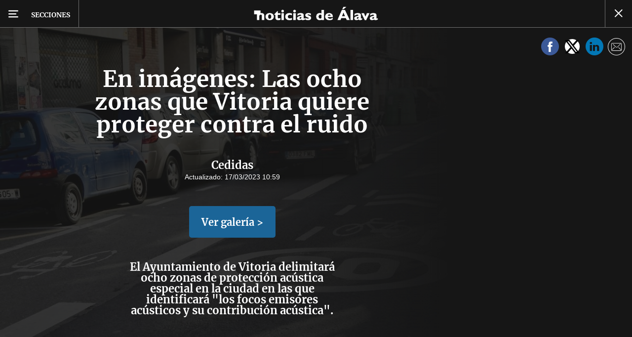

--- FILE ---
content_type: text/html; charset=UTF-8
request_url: https://www.noticiasdealava.eus/fotos/general/2023/03/17/imagenes-ocho-zonas-vitoria-quiere-6576260.html
body_size: 78286
content:
<!-- timezone: Europe/Madrid --><!-- x-device: desktop --><!-- mobileDetected: no --><!-- channel: master --><!doctype html>
<html lang="es" class="alava">
<head>
    <meta content="IE=edge" http-equiv="X-UA-Compatible">
    <meta content="IE=EmulateIE9" http-equiv="X-UA-Compatible">
    <meta charset="utf-8">
    <meta name="viewport" content="width=device-width, initial-scale=1.0">
    <meta name="Generator" content="bCube ">
            
    <title
    >
    En imágenes: Las ocho zonas que Vitoria quiere proteger contra el ruido
            </title>
        <link
            rel="canonical"
            href="https://www.noticiasdealava.eus/fotos/general/2023/03/17/imagenes-ocho-zonas-vitoria-quiere-6576260.html"
    >
    
        <meta
            property="article:modified_time"
            content="2023-03-17T10:59:31+01:00"
    >
    
        <meta
            property="article:published_time"
            content="2023-03-17T10:59:31+01:00"
    >
    
        <meta
            property="article:section"
            content="General"
    >
    
        <meta
            property="article:tag"
            content="Vitoria-Gasteiz"
    >
    
        <meta
            property="article:tag"
            content="País Vasco"
    >
    
        <meta
            property="article:tag"
            content="Grupo Noticias"
    >
    
        <meta
            property="article:tag"
            content="Imágenes"
    >
    
        <meta
            property="article:tag"
            content="Vitoria"
    >
    
        <meta
            name="author"
            content="Cedidas"
    >
    
        <meta
            http-equiv="Content-Type"
            content="text/html; charset=UTF-8"
    >
    
        <meta
            name="description"
            content="El Ayuntamiento de Vitoria delimitará ocho zonas de protección acústica especial en la ciudad en las que identificará &amp;quot;los focos emisores acústicos y su contribución acústica&amp;quot;."
    >
    
        <meta
            property="fb:app_id"
            content="5605744192803450"
    >
    
        <meta
            property="fb:pages"
            content="353711348517"
    >
    
        <meta
            name="generator"
            content="BBT bCube NX"
    >
    
        <meta
            name="keywords"
            content="imagenes, ocho, zonas, vitoria, quiere"
    >
    
        <meta
            property="og:description"
            content="El Ayuntamiento de Vitoria delimitará ocho zonas de protección acústica especial en la ciudad en las que identificará &amp;quot;los focos emisores acústicos y su contribución acústica&amp;quot;."
    >
    
        <meta
            property="og:image"
            content="https://estaticosgn-cdn.deia.eus/clip/fdb68269-7969-4c82-9583-380706352a26_16-9-aspect-ratio_default_0.jpg"
    >
    
        <meta
            property="og:image:height"
            content="495"
    >
    
        <meta
            property="og:image:width"
            content="880"
    >
    
        <meta
            property="og:site_name"
            content="Diario de Noticias de Álava"
    >
    
        <meta
            property="og:title"
            content="En imágenes: Las ocho zonas que Vitoria quiere proteger contra el ruido"
    >
    
        <meta
            property="og:type"
            content="article"
    >
    
        <meta
            property="og:url"
            content="https://www.noticiasdealava.eus/fotos/general/2023/03/17/imagenes-ocho-zonas-vitoria-quiere-6576260.html"
    >
    
        <meta
            name="publisher"
            content="Diario de Noticias de Álava"
    >
    
        <meta
            name="robots"
            content="index,follow"
    >
    
        <meta
            name="twitter:card"
            content="summary_large_image"
    >
    
        <meta
            name="twitter:description"
            content="El Ayuntamiento de Vitoria delimitará ocho zonas de protección acústica especial en la ciudad en las que identificará &amp;quot;los focos emisores acústicos y su contribución acústica&amp;quot;."
    >
    
        <meta
            name="twitter:image"
            content="https://estaticosgn-cdn.deia.eus/clip/fdb68269-7969-4c82-9583-380706352a26_16-9-aspect-ratio_default_0.jpg"
    >
    
        <meta
            name="twitter:title"
            content="En imágenes: Las ocho zonas que Vitoria quiere proteger contra el ruido"
    >
    
        <link
            rel="shortcut icon"
            href="https://www.noticiasdealava.eus/favicon.ico"
            type="image/x-icon"
    >
    
        <link
            rel="shortcut icon"
            href="https://www.noticiasdealava.eus/favicon.png"
    >
    
        <link
            rel="apple-touch-icon"
            href="https://www.noticiasdealava.eus/apple-touch-icon.png"
    >
    
            
    <link rel="preload" as="font" type="font/woff" crossorigin="anonymous" href="https://estaticos-cdn.noticiasdealava.eus/fonts/noticias-icons.woff" />


        <link href="https://estaticos-cdn.noticiasdealava.eus/css/base.css?id=2449e3f9c4e1397b5554" rel="stylesheet"/>
    <link href="https://estaticos-cdn.noticiasdealava.eus/css/header.css?id=59875a4583c26bc9124f" rel="stylesheet"/>
    <link href="https://estaticos-cdn.noticiasdealava.eus/css/photogallery.css?id=2c9f09662442dea77c31" rel="stylesheet"/>

    <link rel="preconnect" href="https://estaticos-cdn.noticiasdealava.eus" />
<link rel="preconnect" href="//www.googletagmanager.com" />
<link rel="preconnect" href="//sb.scorecardresearch.com" />
<link rel="preconnect" href="//www.google-analytics.com" />
<link rel="preconnect" href="//analytics.prensaiberica.es" />
<link rel="preconnect" href="//ping.chartbeat.net" />
<link rel="preconnect" href="//connect.facebook.net" />

    
        <link rel="alternate" title="General" href="/rss/section/10093/" type="application/rss+xml" />

                <script type="application/ld+json">{"@context":"https:\/\/schema.org","@type":"ImageGallery","headline":"En imágenes: Las ocho zonas que Vitoria quiere proteger contra el ruido","url":"https:\/\/www.noticiasdealava.eus\/fotos\/general\/2023\/03\/17\/imagenes-ocho-zonas-vitoria-quiere-6576260.html","author":{"@type":"Person","name":"Cedidas"},"datePublished":"2023-03-17T10:59:31+01:00","dateModified":"2023-03-17T10:59:31+01:00","publisher":{"@type":"Organization","name":"Diario de Noticias de Álava","url":"https:\/\/www.noticiasdealava.eus","sameAs":["https:\/\/www.twitter.com\/noticiasdealava","https:\/\/www.facebook.com\/NoticiasDeAlava","https:\/\/www.instagram.com\/NoticiasdeAlava"],"logo":{"@type":"ImageObject","url":"https:\/\/www.noticiasdealava.eus\/images\/logo-alava.png","name":"Diario de Noticias de Álava"}},"contentLocation":[],"image":[{"@type":"ImageObject","width":{"@type":"QuantitativeValue","value":1200},"height":{"@type":"QuantitativeValue","value":675},"author":{"@type":"Person","name":"Pilar Barco"},"name":"Una calle de Judizmendi","url":"https:\/\/estaticosgn-cdn.deia.eus\/clip\/fdb68269-7969-4c82-9583-380706352a26_16-9-discover-aspect-ratio_default_0.jpg"},{"@type":"ImageObject","width":{"@type":"QuantitativeValue","value":745},"height":{"@type":"QuantitativeValue","value":676},"author":{"@type":"Person","name":"Cedidas"},"name":"Zona de Protección Acústica Especial: ZPAE 1 – Casco Medieval","url":"https:\/\/estaticosgn-cdn.deia.eus\/clip\/bfebfd3a-1712-4d8b-8586-8812609bf79e_source-aspect-ratio_default_0.jpg"},{"@type":"ImageObject","width":{"@type":"QuantitativeValue","value":786},"height":{"@type":"QuantitativeValue","value":793},"author":{"@type":"Person","name":"Cedidas"},"name":"Zona de Protección Acústica Especial: ZPAE 2 – Anillo Centro","url":"https:\/\/estaticosgn-cdn.deia.eus\/clip\/8b42880c-fbdf-435f-9a7f-02489b0eb6bb_source-aspect-ratio_default_0.jpg"},{"@type":"ImageObject","width":{"@type":"QuantitativeValue","value":984},"height":{"@type":"QuantitativeValue","value":933},"author":{"@type":"Person","name":"Cedidas"},"name":"Zona de Protección Acústica Especial: ZPAE 3 – Anillo Interior","url":"https:\/\/estaticosgn-cdn.deia.eus\/clip\/1d90afe8-54f5-478b-897a-45e0ae01380f_source-aspect-ratio_default_0.jpg"},{"@type":"ImageObject","width":{"@type":"QuantitativeValue","value":1024},"height":{"@type":"QuantitativeValue","value":892},"author":{"@type":"Person","name":"Cedidas"},"name":"Zona de Protección Acústica Especial: ZPAE 4 – Anillo Exterior Norte","url":"https:\/\/estaticosgn-cdn.deia.eus\/clip\/24faa569-b909-4034-9c56-a6f1a9bfae3a_source-aspect-ratio_default_0.jpg"},{"@type":"ImageObject","width":{"@type":"QuantitativeValue","value":867},"height":{"@type":"QuantitativeValue","value":991},"author":{"@type":"Person","name":"Cedidas"},"name":"Zona de Protección Acústica Especial: ZPAE 5 – Anillo Exterior Oeste","url":"https:\/\/estaticosgn-cdn.deia.eus\/clip\/833e3b3b-c695-4154-8148-8bcb859522f4_source-aspect-ratio_default_0.jpg"},{"@type":"ImageObject","width":{"@type":"QuantitativeValue","value":1480},"height":{"@type":"QuantitativeValue","value":784},"author":{"@type":"Person","name":"Cedidas"},"name":"Zona de Protección Acústica Especial: ZPAE 6 – Anillo Exterior Sur","url":"https:\/\/estaticosgn-cdn.deia.eus\/clip\/384423ee-d162-424e-866c-2ec27b6280aa_source-aspect-ratio_default_0.jpg"},{"@type":"ImageObject","width":{"@type":"QuantitativeValue","value":855},"height":{"@type":"QuantitativeValue","value":880},"author":{"@type":"Person","name":"Cedidas"},"name":"Zona de Protección Acústica Especial: ZPAE 7 – Anillo Exterior Este","url":"https:\/\/estaticosgn-cdn.deia.eus\/clip\/b147a9b1-e224-42b4-94a8-b375648ea6ba_source-aspect-ratio_default_0.jpg"},{"@type":"ImageObject","width":{"@type":"QuantitativeValue","value":1224},"height":{"@type":"QuantitativeValue","value":1011},"author":{"@type":"Person","name":"Cedidas"},"name":"Zona de Protección Acústica Especial: ZPAE 8 – Entidades Locales Menores","url":"https:\/\/estaticosgn-cdn.deia.eus\/clip\/e3501067-4a0a-4a77-9d98-938b0349779d_source-aspect-ratio_default_0.jpg"},{"@type":"ImageObject","width":{"@type":"QuantitativeValue","value":746},"height":{"@type":"QuantitativeValue","value":457},"author":{"@type":"Person","name":"Cedida"},"name":"Plano","url":"https:\/\/estaticosgn-cdn.deia.eus\/clip\/62843361-e198-48ed-9de1-6becd26403ea_source-aspect-ratio_default_0.jpg"}],"primaryImageOfPage":{"@type":"ImageObject","width":{"@type":"QuantitativeValue","value":1200},"height":{"@type":"QuantitativeValue","value":675},"author":{"@type":"Person","name":"Pilar Barco"},"name":"Una calle de Judizmendi","url":"https:\/\/estaticosgn-cdn.deia.eus\/clip\/fdb68269-7969-4c82-9583-380706352a26_16-9-discover-aspect-ratio_default_0.jpg"},"description":"El Ayuntamiento de Vitoria delimitará ocho zonas de protección acústica especial en la ciudad en las que identificará &quot;los focos emisores acústicos y su contribución acústica&quot;."}</script>
    
    
    
            
    
    <script type="text/javascript">

        var url = window.location.href;
        var previous = (document.referrer.indexOf(window.location.hostname.split('.').slice(-2).join('.')) != -1) ? document.referrer.split('?')[0]: undefined;
        var name = (window.location.hostname.match(/^www/)) ? window.location.hostname.split('.').slice(1,2).join() : window.location.hostname.split('.').slice(0,1).join();
        var { hostname, pathname } = new URL(url);
        var domain = hostname.substring(hostname.lastIndexOf(".", hostname.lastIndexOf(".") - 1) + 1);
        var params = (window.location.search+window.location.hash) ? window.location.search+window.location.hash: undefined;
        if (params === "") {
            params = undefined;
        }

        window.dataLayer = window.dataLayer || [];

        var dataLayerEvents = {
                "event" : "pageview",
                "ads" : {
                    "enabled" : "1",
                    "positions" : undefined
                },
                "campaign" : {
                    "medium" : undefined,
                    "name" : undefined,
                    "source" : undefined
                },
                "content" : {
                    "access" : "abierto",
                    "branded" : "0",
                    "category" : "inf-general",
                    "date" : {
                        "modification" : "2023-03-17T10:59:31+01:00",
                        "publication" : "2023-03-17T10:59:31+01:00",
                        "publication_short" : "2023-03-17"
                    },
                    "front" : "1" ?? "0",
                "id" : "6576260",
                "language": "castellano",
                "local" : {
                    "city" : undefined,
                    "province" : undefined,
                    "region" : undefined
                },
                "local_is" : "0",
                "multimedia" : "image",
                "origin" : "bcube",
                "person" : {
                    "author" : undefined,
                    "editor" : "dortega@noticiasdealava.eus",
                    "signin" : "cedidas"
                },
                "place" : undefined,
                "pretitle" : undefined,
                "read" : {
                    "time" : "7"
                },
                "related" : "0" ,
                "search" : undefined,
                "section" : {
                    "level_1" : "fotos",
                    "level_2" : "general",
                    "level_3" : undefined,
                    "secondary": undefined
                },
                "social" : "0",
                "tag" : "vitoria|imagenes|grupo noticias|pais vasco|vitoria gasteiz",
                "tag_internal" : "home dna|portada seccion dna",
                "type" : {
                    "cms" : "fotogaleria"
                },
                "words" : "30"
            },
            "page" : {
            "canonical": "https://www.noticiasdealava.eus/fotos/general/2023/03/17/imagenes-ocho-zonas-vitoria-quiere-6576260.html" ?? url,
                "h1" : "En imagenes: Las ocho zonas que Vitoria quiere proteger contra el ruido",
                "referrer" : document.referrer,
                "response" : "200",
            "url" : {
                "complete" : url,
                    "domain" : domain,
                    "hostname" : hostname,
                    "parameters" : params,
                    "path" : pathname,
                    "previous" : previous
            },
            "view_id": Date.now().toString()
        },
        "product" : {
            "platform" : "web",
                "brand" : "noticias de alava",
            "name": name
        },
        "video" : {
            "author" : undefined,
            "origin" : undefined,
            "title" : undefined,
            "type" : undefined
        }
        };

        
        window.dataLayer.push(dataLayerEvents)
    </script>

        <script lang="js">
var app = window.app || {};
app.utils = (function (module) {
    if (typeof Array.isArray === 'undefined') {
        Array.isArray = function(obj) {
            return Object.prototype.toString.call(obj) === '[object Array]';
        };
    }
    if (!Array.prototype.flat) {
        Object.defineProperty(Array.prototype, 'flat', {
            configurable: true,
            value: function flat () {
                var depth = isNaN(arguments[0]) ? 1 : Number(arguments[0]);

                return depth ? Array.prototype.reduce.call(this, function (acc, cur) {
                    if (Array.isArray(cur)) {
                        acc.push.apply(acc, flat.call(cur, depth - 1));
                    } else {
                        acc.push(cur);
                    }

                    return acc;
                }, []) : Array.prototype.slice.call(this);
            },
            writable: true
        });
    }

    function FlagManager(flagNames) {
        var self = this;
        self.flags = {};
        if (Array.isArray(flagNames)) {
            for (var i = 0; i < flagNames.length; i++) {
                self.flags[flagNames[i]] = 2 << i;
            }
        } else if (typeof flagNames === 'object') {
            var i = 0;
            for (var p in flagNames) {
                if (flagNames.hasOwnProperty(p)) {
                    self.flags[flagNames[p]] = 2 << i;
                    i++;
                }
            }
        }
        self.value = 0;
        self.subscribers = {};

        function getFlag(flag) {
            if (Array.isArray(flag)) {
                return flag.reduce(function (result, f) {
                    return result | getFlag(f);
                }, 0);
            }
            return self.flags[flag] || flag || 0;
        }

        self.get = function (flag) {
            flag = getFlag(flag);
            return (self.value & flag) === flag;
        };
        self.set = function (flag) {
            self.value |= (getFlag(flag));
            setTimeout(function () {
                Object.keys(self.subscribers)
                    .map(function (mask) {
                        if (self.get(parseInt(mask))) {
                            self.subscribers[mask].forEach(function (cb) {
                                cb();
                            });
                            delete self.subscribers[mask];
                        }
                    }.bind(self));
            }.bind(self), 0);
        };
        self.subscribe = function (mask, callBack) {
            mask = getFlag(mask);
            if (parseInt(mask) && typeof callBack === 'function') {
                if (self.get(mask)) return callBack();
                self.subscribers[mask] = (self.subscribers[mask] || []);
                self.subscribers[mask].push(callBack);
            }
        };
    }
    module.FlagManager = FlagManager;

    function BufferQueue(flushCallback, initialBuffer) {
        var self = this;
        self.flush = flushCallback;
        self.buffer = initialBuffer || [];
        self.isReady = false;

        self.doFlush = function () {
            if (self.buffer.length === 0) return;
            var elements = self.buffer.splice(0, self.buffer.length);
            self.flush(elements);
        };
        self.ready = function () {
            self.isReady = true;
            self.doFlush();
        };
        self.push = function (element) {
            self.buffer.push(element);
            if (self.isReady) self.doFlush();
        };
    }
    module.BufferQueue = BufferQueue;

    module.getCookie = function (name) {
        var value = '; ' + document.cookie;
        var parts = value.split('; ' + name + '=');
        if (parts.length === 2) {
            return parts.pop()
                .split(';')
                .shift();
        }
    };
    module.setCookie = function setCookie(name, value, options) {
        let updatedCookie = encodeURIComponent(name) + "=" + encodeURIComponent(value);

        options = options || {};
        for (var optionKey in options) {
            if (options.hasOwnProperty(optionKey)) {
                updatedCookie += '; ' + optionKey;
                let optionValue = options[optionKey];
                if (optionValue !== true) {
                    updatedCookie += '=' + optionValue;
                }
            }
        }
        document.cookie = updatedCookie;
    };

    module.URLSearchParams = window.URLSearchParams || function () {
        return {
            has: function () {
                return false;
            },
        };
    };

    module.getViewportHeight = function () {
        return Math.max(document.documentElement.clientHeight, window.innerHeight || 0);
    };

    module.getViewportWidth = function () {
        return Math.max(document.documentElement.clientWidth, window.innerWidth || 0);
    };

    module.getScreenWidth = function (def) {
        return screen ? screen.width : (def || 0);
    };

    return module;
})(app.utils || {});
</script>
            
<script type="text/javascript">
    window.cmp_config = {
        name: "Noticias de Alava",
        privacyURL: "https://www.noticiasdealava.es/politica-de-privacidad/",
        langs: ['es'],
        lang: 'es',
        noticeTxt: {
            es: "Nosotros y nuestros socios utilizamos tecnolog&iacute;as, como las cookies, y procesamos datos personales, como las direcciones IP y los identificadores de cookies, para personalizar los anuncios y el contenido seg&uacute;n sus intereses, medir el rendimiento de los anuncios y el contenido y obtener informaci&oacute;n sobre las audiencias que vieron los anuncios y el contenido. Haga clic a continuaci&oacute;n para autorizar el uso de esta tecnolog&iacute;a y el procesamiento de sus datos personales para estos fines. Puede cambiar de opini&oacute;n y cambiar sus opciones de consentimiento en cualquier momento al regresar a este sitio."
        },
        okbtn: {
            es: "Acepto"
        },
        infobtn: {
            es: "M&aacute;s informaci&oacute;n"
        },
        position: 'popup',
    };
</script>
<script type="text/javascript" src="https://trafico.prensaiberica.es/cmp/min/partner.js"></script>
<link href="https://sdk.privacy-center.org/85b004e1-73f5-4874-bf8a-eebcd1de6b43/loader.js" rel="preload" as="script" fetchpriority="high" />
<script async type="text/javascript"
        src="https://securepubads.g.doubleclick.net/tag/js/gpt.js"></script>

            <link href="https://trafico.prensaiberica.es/adm/min/pb_wrapper/pbwrapper.js" rel="preload" as="script" />
        <link href="https://trafico.prensaiberica.es/adm/min/pb_wrapper/prebid.js" rel="preload" as="script" />
                <link href="https://c.amazon-adsystem.com/aax2/apstag.js" rel="preload" as="script" />
    
    <script lang="js">
        // Defaults...
        var app = window.app || {};
        var googletag = window.googletag || { cmd: [] };
        var cX = window.cX || { callQueue: [] };
        var gptadslots = [];
        var initialSlots = [];

        app.ads = (function (module) {

            if (window.location.hash === '#debug-ads') {
                module.logs = {
                    log: console.log.bind(console, '%c[PUBLICIDAD]', 'color:green'),
                    error: console.error.bind(console, '%c[PUBLICIDAD]', 'color:green'),
                    group: console.group.bind(console),
                    groupEnd: console.groupEnd.bind(console),
                }
            } else {
                var doNothing = function () {
                };
                module.logs = {
                    log: doNothing,
                    error: doNothing,
                    group: doNothing,
                    groupEnd: doNothing,
                };
            }

            var flags = {
                ADS_INITIALIZED: 'ADS_INITIALIZED',
                CMP_READY: 'CMP_READY',
                GOOGLETAG_LOADED: 'GOOGLETAG_LOADED',
                PHOTOGALLERY_MOBILE: 'PHOTOGALLERY_MOBILE',
                DOM_READY: 'DOM_READY',
            };
            var flagManager = new app.utils.FlagManager(flags);

            // Tipos de usuarios. Son potencias de 2 para poder hacer máscaras de bits.
            var userTypes = {
                NONE: 0,        // Tipo de usuario por defecto.
                ANONYMOUS: 1,   // Usuarios no registrados.
                REGISTERED: 2,  // Usuarios registrados pero no suscriptores.
                SUBSCRIBER: 4,  // Usuarios registrados y con alguna suscripción activa. Este tipo solo estará disponible en medias premium.
            };

            var slotTargetings = {
                leftSky: 'cpm_si',
                rightSky: 'cpm_sd',
                footer: 'cpm_fmega',
                header: 'cpm_m',
            };
            var footerAdId = false;
            var headerAdId = false;
            function initializePubadsEventListeners() {
                googletag.pubads().addEventListener('slotVisibilityChanged', function (event) {
                    if (event.isEmpty) return;
                    var targeting = event.slot.getTargeting('p')[0];
                    if (targeting === slotTargetings.footer && event.inViewPercentage > 50) {
                        var closeButton = document.querySelector('[data-megabanner-close]');
                        setTimeout(function () { closeButton && (closeButton.style.display = 'block'); }, 1500);
                    }
                });
                googletag.pubads().addEventListener('slotRenderEnded', function (event) {
                    if (event.isEmpty) return;

                    var targeting = event.slot.getTargeting('p')[0];
                    if (targeting === slotTargetings.footer) {
                        var closeButton = document.querySelector('[data-megabanner-close]');
                        var fmegaPiano = document.getElementById('fmegaPiano');
                        if (fmegaPiano) {
                            fmegaPiano.style.display = 'none';
                            if (closeButton) {
                                closeButton.addEventListener('click', function () {
                                    fmegaPiano.style.display = 'block';
                                });
                            }
                        }
                    } else if (targeting === slotTargetings.leftSky || targeting === slotTargetings.rightSky) {
                        document.getElementsByClassName('sky')[0].classList.add('ad-sky--afterhead');
                    }
                });

                if (module.device === 'mobile' && headerAdId && !document.body.classList.contains('sk--photogallery')) {
                    module.logs.log('Vamos a intentar poner el baner de cabecera en el footer si no hay publi ahí.')
                    if (footerAdId) {
                        googletag.pubads().addEventListener('slotRenderEnded', function (event) {
                            var targeting = event.slot.getTargeting('p')[0];
                            if (targeting === slotTargetings.footer && event.isEmpty) {
                                module.logs.log('El footer está vacío!!!')
                                setHeaderAdAsMegabanner(headerAdId);
                            }
                        });
                    } else {
                        module.logs.log('No se ha cargado footer!!!');
                        setHeaderAdAsMegabanner(headerAdId);
                    }
                }

                if (headerAdId && footerAdId) {
                    const headerAd = document.getElementById(headerAdId);
                    const footerAd = document.getElementById(footerAdId);

                    if (headerAd && footerAd && footerAd.parentElement) {
                        document.addEventListener('scroll', function () {
                            let rect = headerAd.getBoundingClientRect()
                            if (rect.bottom >= 0) {
                                footerAd.parentElement.style.display = 'none'
                            } else {
                                footerAd.parentElement.style.display = 'block'
                            }
                        });
                    }
                }
            }

            function setHeaderAdAsMegabanner(headerAdId) {
                var ad = document.getElementById(headerAdId);
                if (!ad) return;
                var adParent = ad.parentNode;
                var adGrandparent = adParent.parentNode;
                if (!adGrandparent.classList.contains('megabanner')) {                    adGrandparent.className = 'megabanner';
                    adGrandparent.removeAttribute('style')
                    adParent.className = 'megabanner__wrapper wrapper';
                    adParent.removeAttribute('style');
                    googletag.pubads().addEventListener('slotVisibilityChanged', function (event) {
                        var targeting = event.slot.getTargeting('p')[0];
                        if (targeting === slotTargetings.header && event.inViewPercentage > 50) {
                            var closeButtons = document.querySelectorAll('[data-commercial-up-close]');
                            closeButtons.forEach(function(closeButton){
                                setTimeout(function () { closeButton && (closeButton.style.display = 'block'); }, 1500);
                            })

                        }
                    });
                } else {
                    googletag.pubads().addEventListener('slotVisibilityChanged', function (event) {
                        var targeting = event.slot.getTargeting('p')[0];
                        if (targeting === slotTargetings.header && event.inViewPercentage > 50) {
                            var closeButtons = document.querySelectorAll('[data-megabanner-close]');
                            closeButtons.forEach(function(closeButton){
                                setTimeout(function () { closeButton && (closeButton.style.display = 'block'); }, 1500);
                            })

                        }
                    });
                }
            }

            function addCTMToVideos() {
                document.addEventListener('DOMContentLoaded', function () {
                    var videos = document.querySelectorAll('[data-ad-tag-url]');
                    videos.forEach(function (element) {
                        var adTagUrl = element.dataset.adTagUrl;
                        if (adTagUrl) {
                            element.dataset.adTagUrl = adTagUrl + '&npa=1';
                        }
                    });
                });
            }

            module.adMap = {"id":1000017,"name":"all - web - fotogaleria","geos":[],"tags":["vitoria","imagenes","grupo-noticias","pais-vasco","vitoria-gasteiz"],"adUnit":"ava\/multimedia\/galeria-fotos\/resto","page":"6576260","networkCode":"138855687","headerBiddingType":"_multimedia","sensitiveContent":false,"compliant":"yes","slots":[{"id":1000002,"elementId":"300dcha-7","name":"all - web - cpm_r_dcha","slot":"300dcha","targeting":[{"key":"p","value":"cpm_r_dcha","uuid":"561aef3a-4f0a-4968-b5f9-2731b4bb68fc"}],"sizes":[[1,1]],"type":"nacional","mapping":[{"key":[768,0],"value":[[1,1],[300,250],[300,300],[300,600],"fluid"]},{"key":[0,0],"value":[[1,1],[300,600],[336,280],[320,480],[300,250],[300,300],[250,250],[300,100],"fluid"]}],"mappingByWidth":{"768":[[1,1],[300,250],[300,300],[300,600],"fluid"],"0":[[1,1],[300,600],[336,280],[320,480],[300,250],[300,300],[250,250],[300,100],"fluid"]},"outOfPage":false,"scroll":null,"enabledForSubscribers":true,"enabledForRegistered":true,"enabledForAnonymous":true,"enabledForBitMask":7,"lazyLoaded":false}],"disableAdsInImage":"no","disableNoAdserverAds":"no","disablePrebidLoad":false,"disableApstagLoad":false,"disableRefreshAd":false,"lazyLoadSensibilityDesktop":null,"lazyLoadSensibilityMobile":null};
            module.premiumEnabled = 0;
            module.isPremiumContent = 0;
            module.screenWidth = app.utils.getScreenWidth();
            module.device = (module.screenWidth <= 500) ? 'mobile' : 'desktop';
            module.lazyLoadSensibility = ((module.screenWidth <= 500)
                ? module.adMap.lazyLoadSensibilityMobile
                : module.adMap.lazyLoadSensibilityDesktop) || 0;
            module.lazyLoadSensibilityPx = module.lazyLoadSensibility
                ? (module.lazyLoadSensibility + 1) * app.utils.getViewportHeight()
                : 0;
            module.renderQueue = new app.utils.BufferQueue(module.adMap.disableRefreshAd
                ? function () {}
                : function (ads) {
                    ads = ads.flat();
                    googletag.cmd.push(function () {
                        googletag.pubads().refresh(ads);
                        ads.map(function (ad) {
                            module.logs.log('Pintando slot: ', ad.getSlotElementId());
                        });
                    });
                }.bind(this));
            module.onLoad = new app.utils.BufferQueue(
                function (callbacks) {
                    callbacks.map(function (callback) {
                        callback(module);
                    });
                }.bind(this),
                module.onLoad);

            var userInfo = { type: userTypes.ANONYMOUS, u: null };
            if (typeof app.utils.getCookie("__tac") != 'undefined' && app.utils.getCookie("__tac").length > 0) {
                if (!module.premiumEnabled) {
                    userInfo.type = userTypes.REGISTERED;
                    userInfo.u = 'r';
                } else {
                    userInfo.type = userTypes.SUBSCRIBER;
                    userInfo.u = 's';
                }
            } else if (typeof app.utils.getCookie("__utp") != 'undefined' && app.utils.getCookie("__utp").length > 0) {
                userInfo.type = userTypes.REGISTERED;
                userInfo.u = 'r';
            }

            userInfo.hasAccess = !module.isPremiumContent || userInfo.type > (module.premiumEnabled ? userTypes.REGISTERED : userTypes.ANONYMOUS);
            module.user = userInfo;

            module.removePosition = function (position) {
                module.logs.log('remove not initialized position', position.elementId);
                document.querySelectorAll('[data-ad-position-baldomero="' + position.elementId + '"]').forEach(function (element) {
                    module.logs.log('Se elimina el hueco de publicidad de la posición', position.elementId);
                    element.dataset.adPositionBaldomero += '--removed';
                    element.dataset.adPositionCount = (+element.dataset.adPositionCount || 1) - 1;
                    if(+element.dataset.adPositionCount === 0) element.classList.add('baldomero');
                });
            };

            module.isPositionActive = function isPositionActive(position) {
                return (position.enabledForBitMask & module.user.type) === module.user.type;
            };

            /**
             * Devuelve una función que calcula la altura a la que se encuentra una posición de publicidad en cada momento.
             * @param {string} elementId
             * @return {function(): {absoluteTop: number, renderAt: number }}
             */
            function buildPositionOffsetGetterFunction(elementId) {
                var element = document.getElementById(elementId);
                if (!element) {
                    return function () {
                        return {absoluteTop: 0, renderAt: 0};
                    };
                }

                return function () {
                    var box = element.getBoundingClientRect();
                    var absoluteTop = box.top + window.scrollY;
                    var renderAt = absoluteTop - module.lazyLoadSensibilityPx;
                    return {absoluteTop: absoluteTop, renderAt: renderAt};
                };
            }

            module.handleLazyLoadedPosition = function handleLazyLoadedPosition(slot) {
                var elementId = slot.getSlotElementId();
                var getPositionOffset = buildPositionOffsetGetterFunction(elementId);

                var offset = getPositionOffset().renderAt;
                if (offset <= 0
                    || document.body.scrollTop > offset
                    || document.documentElement.scrollTop > offset
                ) {
                    module.logs.log('La posición ' + elementId + ' debería cargarse perezosamente, pero su offset es menor que la sensibilidad configurada:', offset);
                    if (module.adMap.disablePrebidLoad) {
                        module.renderQueue.push(slot);
                    } else {
                        module.logs.log('Pintando slot: ', elementId);
                        pbjs.que.push(function () { pbjs.refreshAds([elementId]); });
                    }
                } else {
                    module.logs.log('La posición ' + elementId + ' será cargada perezosamente a ' + offset + 'px');
                    module.handleScrolledPosition(slot, getPositionOffset);
                }
            };

            function renderCpmFmega(renderPositionAt = 0) {
                const adCpmFmegaQuery = document.querySelectorAll('[id$="-div-gpt-ad_cpm_fmega"]:not(:empty)');
                if (!adCpmFmegaQuery.length) {
                    return;
                }

                const megabannerContainer = adCpmFmegaQuery[0].closest('.megabanner');
                const lastScrollTop = window.lastScrollTop || 0;
                const currentScrollTop = document.body.scrollTop || document.documentElement.scrollTop;
                if (currentScrollTop < renderPositionAt) {
                    megabannerContainer.classList.remove('megabanner--showing');
                    return;
                }

                megabannerContainer.classList.add('megabanner--showing');
                const bannerHeight = adCpmFmegaQuery[0].offsetHeight;
                // Scrolling down
                if (lastScrollTop < currentScrollTop) {
                    megabannerContainer.style.bottom = 0;
                } else { // Scrolling up
                    megabannerContainer.style.bottom = `${bannerHeight / 2 * -1}px`;
                }
                window.lastScrollTop = currentScrollTop;
            }

            /**
             * @param slot El slot de publicidad que debemos inicializar.
             * @param {function(): { absoluteTop: number, renderAt: number }} getPositionOffset Función que devuelve la altura a la que se debe pintar la publicidad.
             */
            module.handleScrolledPosition = function handleScrolledPosition(slot, getPositionOffset) {
                document.addEventListener('scroll', function listener() {
                    const positionBox = getPositionOffset();
                    const renderPositionAt = positionBox.renderAt;
                    var scrollY = document.body.scrollTop || document.documentElement.scrollTop;
                    if (scrollY > renderPositionAt) {
                        module.logs.group('Se ha llegado al scroll necesario para pintar ' + slot.getSlotElementId());
                        module.logs.log(' - El slot se encuentra a ' + positionBox.absoluteTop + 'px de altura.');
                        module.logs.log(' - La sensibilidad del lazy load es ' + module.lazyLoadSensibility + ' viewport(s),');
                        module.logs.log('   la altura del viewport es ' + app.utils.getViewportHeight() + 'px, ');
                        module.logs.log('   por lo que la posición se debería cargar ' + module.lazyLoadSensibilityPx + 'px antes de que entre en el viewport.');
                        module.logs.log(' - Es decir, la posición se debería cargar en el scroll ' + renderPositionAt);
                        module.logs.log(' - El scroll actual es ' + scrollY + 'px');
                        module.logs.groupEnd();
                        if (module.adMap.disablePrebidLoad) {
                            module.renderQueue.push(slot);
                        } else {
                            module.logs.log('Pintando slot: ', slot.getSlotElementId());
                            pbjs.que.push(function () {
                                pbjs.refreshAds([slot.getSlotElementId()]);
                            });
                        }
                        document.removeEventListener('scroll', listener, true);

                        const targeting = slot.getTargeting('p')[0];
                        if (targeting === slotTargetings.footer) {
                            document.querySelectorAll('[id$="-div-gpt-ad_cpm_fmega"]')[0].closest('.megabanner').classList.add('megabanner--showing');
                            document.addEventListener('scroll', function() {
                                renderCpmFmega(renderPositionAt);
                            });
                        }
                    }
                }, true);
            };

            module.handleHtmlPositions = function handleHtmlPositions() {
                document.querySelectorAll('[data-html-ad-enabled-for-bit-mask]')
                    .forEach(function (element) {
                        var bitMask = parseInt(element.dataset.htmlAdEnabledForBitMask) || 0;
                        if ((bitMask & module.user.type) === module.user.type) {
                            return;
                        }
                        var parts = element.id.split('_');
                        module.removePosition({ elementId: parts[parts.length - 1] });
                    });
            };

            var slotIdPrefix = (app.utils.getScreenWidth(800) < 768) ? 'movil-' : 'pc-';
            module.handlePosition = function (position) {
                if (!module.isPositionActive(position)) {
                    return module.removePosition(position);
                }

                module.logs.group('Inicializando ' + position.slot + ' para usuarios ' + position.enabledForBitMask);
                try {
                    var positionId = slotIdPrefix + 'div-gpt-ad_' + position.elementId;
                    var element = document.getElementById(positionId);
                    if (!element) {
                        module.logs.log('No hemos encontrado el div con id', positionId, position);
                        return module.removePosition(position);
                    }

                    positionId = positionId.replace(position.elementId, position.slot);
                    element.id = positionId;

                    var adUnitPath = '/' + module.adMap.networkCode + '/' + position.type + '-' + module.adMap.adUnit;
                    var slot = position.outOfPage
                        ? googletag.defineOutOfPageSlot(adUnitPath, positionId)
                        : googletag.defineSlot(adUnitPath, position.sizes, positionId);
                    module.logs.log('Slot creado con id', positionId, 'y adUnit', adUnitPath, position.outOfPage ? 'como OutOfPage' : '');
                    if (Array.isArray(position.mapping) && position.mapping.length) {
                        var mapping = googletag.sizeMapping();
                        position.mapping.forEach(function (map) {
                            mapping.addSize(map.key, map.value);
                        });
                        slot.defineSizeMapping(mapping.build());
                        module.logs.log('Añadido sizeMapping a slot', position.mapping);
                    }
                    if (Array.isArray(position.targeting) && position.targeting.length) {
                        position.targeting.forEach(function (targeting) {
                            slot.setTargeting(targeting.key, targeting.value);
                        });
                        module.logs.log('Añadido targeting a slot', position.targeting);
                        if (slot.getTargeting('p')[0] === slotTargetings.footer) footerAdId = positionId;
                        if (slot.getTargeting('p')[0] === slotTargetings.header) headerAdId = positionId;

                    }
                    slot.addService(googletag.companionAds()).addService(googletag.pubads());
                    gptadslots.push(slot);
                    googletag.display(slot);

                    if (position.scroll) {
                        module.logs.log('La posición se pintará al hacer scroll ', position.scroll);
                        module.handleScrolledPosition(slot, function () {
                            return {absoluteTop: 0, renderAt: 500};
                        });
                    } else if (position.lazyLoaded
                        && module.lazyLoadSensibilityPx
                    ) {
                        module.handleLazyLoadedPosition(slot);
                        module.logs.log('La posición se pintará perezosamente');
                    } else {
                        initialSlots.push(slot.getSlotElementId());
                        module.logs.log('La posición se pintará inmediatamente');
                    }

                    module.logs.log('Posición inicializada correctamente', position);
                } catch (e) {
                    module.logs.error('Error al inicializar una posición de publicidad. ' +
                        'Puede que se haya cargado dos veces el mismo slot en la página.',
                        position
                    );
                    module.logs.error(e);
                }
                module.logs.groupEnd();
            };

            function initializeGAM() {
                module.logs.log('Ejecutando inicialización de GAM.');

                /* setTargeting cxense */
                try {
                    if (localStorage.getItem('pisegs')) {
                        googletag.pubads()
                            .setTargeting('CxSegments', localStorage.getItem('pisegs'));
                    }
                    if (localStorage.getItem('_mo_r1')) {
                        googletag.pubads()
                            .setTargeting('r1', localStorage.getItem('_mo_r1'));
                    }
                    if (localStorage.getItem('_mo_r2')) {
                        googletag.pubads()
                            .setTargeting('r2', localStorage.getItem("_mo_r2"))
                    }
                    if (window._mo && window._mo.urlknow && window._mo.urlknow.bs) {
                        googletag.pubads().setTargeting("bs", window._mo.urlknow.bs);
                    }
                } catch (e) {}

                try {
                    var strDat = localStorage.getItem('_mo_ipdata');
                    if(strDat) {
                        var objDat = JSON.parse(strDat);
                        if(objDat.cit) googletag.pubads().setTargeting("cc", objDat.cit);
                        if(objDat.zip) googletag.pubads().setTargeting("cz", objDat.zip);
                    }
                } catch(e){}

                try {
                    strDat = localStorage.getItem('_mo_profile');
                    if(strDat) {
                        objDat = JSON.parse(strDat);
                        if(objDat.geo) {
                            if(objDat.geo.cit) googletag.pubads().setTargeting("bc", objDat.geo.cit);
                            if(objDat.geo.zip) googletag.pubads().setTargeting("bz", objDat.geo.zip);
                        }
                    }
                } catch(e){}

                var searchParams = new app.utils.URLSearchParams(window.location.search.slice(1));
                if (searchParams.has('tagepi')) module.adMap.tags.push(searchParams.get('tagepi'));
                if (module.adMap.tags.length) googletag.pubads().setTargeting('tagepi', module.adMap.tags);
                if (module.adMap.geos.length) googletag.pubads().setTargeting('hiperlocalepi', module.adMap.geos);
                if (module.adMap.page) googletag.pubads().setTargeting('page', module.adMap.page);
                if (module.user.u) googletag.pubads().setTargeting('u', module.user.u);
                if (!module.user.hasAccess) googletag.pubads().setTargeting('tipopagina', 'pintermedia');
                googletag.pubads().setTargeting('compliant', module.adMap.compliant);

                if (!module.adMap.disableRefreshAd) {
                    googletag.pubads().enableSingleRequest();
                    googletag.pubads().enableAsyncRendering();
                    googletag.pubads().setCentering(true);
                    googletag.enableServices();
                }

                if (document.body.classList.contains('sk--photogallery')
                    && window.screen.width < 768
                ) {
                    module.logs.log('Omitimos el pintado de la publicidad porque estamos en una galería en móvil');
                } else {
                    flagManager.set(flags.PHOTOGALLERY_MOBILE);
                }
            }

            function initializeSlots() {
                module.logs.log('Ejecutando inicialización de publicidad.');
                module.adMap.slots.map(module.handlePosition);
                module.handleHtmlPositions();
                flagManager.set(flags.ADS_INITIALIZED);

                initializePubadsEventListeners();
            }

            function loadInitialSlots() {
                if (module.adMap.disablePrebidLoad) {
                    var slots = [];
                    googletag.pubads().getSlots().forEach(function (s) {
                        if (initialSlots.indexOf(s.getSlotElementId()) >= 0) {
                            slots.push(s);
                        }
                    });
                    module.renderQueue.push(slots);
                } else {
                    module.logs.log('Pintando slot: ', initialSlots);
                    pbjs.que.push(function () {
                        pbjs.loadAds(initialSlots);
                        initialSlots = [];
                    });
                }
            }

            function startBiddingProcess() {
                if (module.user.type === userTypes.SUBSCRIBER) {
                    module.adMap.disablePrebidLoad = true;
                    module.logs.log('Se omite la carga de pb.js y apstag debido a que el usuario es suscriptor.');
                    flagManager.set([flags.PREBID_LOADED]);
                    return;
                }

                if (!module.adMap.disablePrebidLoad) {
                    window.pbjs = window.pbjs || { que: [] };
                    window.hb_epi = module.adMap.adUnit.split('/')[0]
                        + '_' + (module.device)
                        + module.adMap.headerBiddingType
                        + (location.pathname === '/' ? '_portada' : '');

                    module.logs.log('Iniciando el proceso de pujas con hb_epi: ', hb_epi);

                    // Load Pbjs script
                    var s = document.createElement('script');
                    s.type = 'text/javascript';
                    s.src = "https://trafico.prensaiberica.es/adm/min/pb_wrapper/pbwrapper.js";
                    s.async = true;
                    s.onload = function () {
                        flagManager.set(flags.PREBID_LOADED);
                        module.logs.log('prebid está listo para ser usado');
                    };
                    document.head.appendChild(s);
                } else {
                    flagManager.set(flags.PREBID_LOADED);
                    module.logs.log('Se omite la carga de pb.js porque así fue indicado en el AdMap.');
                }
            }
            googletag.cmd.push(function () {
                googletag.pubads().disableInitialLoad();
                googletag.pubads().setPrivacySettings({
                    nonPersonalizedAds: true
                });
                /* cmp - gdpr */
                window.didomiOnReady = window.didomiOnReady || [];
                window.didomiOnReady.push(function (Didomi) {
                    Didomi.getObservableOnUserConsentStatusForVendor('google')
                        .filter(function (status) {
                            return status !== undefined;
                        })
                        .first()
                        .subscribe(function (consentStatusForVendor) {
                            if (consentStatusForVendor === true) {
                                googletag.pubads().setPrivacySettings({
                                    nonPersonalizedAds: false
                                });
                            } else if (consentStatusForVendor === false) {
                                googletag.pubads().setPrivacySettings({
                                    nonPersonalizedAds: true
                                });
                                addCTMToVideos();
                            }
                            module.logs.log('CMP ready');
                            flagManager.set(flags.CMP_READY);
                        });
                });

                flagManager.set(flags.GOOGLETAG_LOADED);
                module.logs.log('googletag está listo para ser usado');
            });

            startBiddingProcess();
            flagManager.subscribe([flags.PREBID_READY, flags.CMP_READY, flags.PHOTOGALLERY_MOBILE], module.renderQueue.ready);
            flagManager.subscribe([flags.PREBID_READY, flags.CMP_READY, flags.ADS_INITIALIZED], module.onLoad.ready);
            flagManager.subscribe([flags.CMP_READY, flags.PREBID_LOADED, flags.GOOGLETAG_LOADED], initializeGAM);
            flagManager.subscribe([flags.CMP_READY, flags.PREBID_LOADED, flags.GOOGLETAG_LOADED, flags.DOM_READY], initializeSlots);
            flagManager.subscribe([flags.CMP_READY, flags.PREBID_LOADED, flags.GOOGLETAG_LOADED, flags.DOM_READY, flags.ADS_INITIALIZED, flags.PHOTOGALLERY_MOBILE], loadInitialSlots);

            if (document.readyState !== 'loading') {
                flagManager.set(flags.DOM_READY)
            } else {
                module.logs.log('Escuchando cuando el contenido de la página termina para iniciar y pintar publicidad.');
                document.addEventListener('DOMContentLoaded', function () {
                    flagManager.set(flags.DOM_READY)
                });
            }

            module.debugFlags = function () {
                Object.entries(flags)
                    .forEach(function (entry) {
                        var value = entry[1];
                        if (parseInt(value) && entry[0] !== '_flags') {
                            console.log(entry[0], flagManager.get(value) ? 'true' : 'false');
                        }
                    });
            };
            module.flags = flags;
            module.flagManager = flagManager;
            return module;
        })(app.ads || {});
    </script>

        
                <!-- ID5 -->
<script>window.ID5EspConfig={partnerId:1326};</script>

<link href="https://www.noticiasdealava.eus/statics/css/bcube_alava_v1.css" rel="stylesheet">
<!-- citiservi segments -->
<script>
var googletag = googletag || {};
googletag.cmd = googletag.cmd || [];
googletag.cmd.push(function () {
    try{
        var cseg = decodeURIComponent('; ' + document.cookie).split('; ' + 'btrseg' + '=').pop().split(';').shift().split(",");
        if (cseg instanceof Array) {
            googletag.pubads().setTargeting('cservi_segments', cseg);
        }
        console.log("[PUBLICIDAD] incluidos los segmentos de citiservi");
    }catch(e){}
});
</script>
<script>(function(w,d,s,l,i){w[l]=w[l]||[];w[l].push({'gtm.start':
new Date().getTime(),event:'gtm.js'});var f=d.getElementsByTagName(s)[0],
j=d.createElement(s),dl=l!='dataLayer'?'&l='+l:'';j.async=true;j.src=
'https://www.googletagmanager.com/gtm.js?id='+i+dl;f.parentNode.insertBefore(j,f);
})(window,document,'script','dataLayer','GTM-K3F8ZWT');</script>

<!-- marfeel -->
<script type="text/javascript">
!function(){"use strict";function e(e){var t=!(arguments.length>1&&void 0!==arguments[1])||arguments[1],c=document.createElement("script");c.src=e,t?c.type="module":(c.async=!0,c.type="text/javascript",c.setAttribute("nomodule",""));var n=document.getElementsByTagName("script")[0];n.parentNode.insertBefore(c,n)}!function(t,c){!function(t,c,n){var a,o,r;n.accountId=c,null!==(a=t.marfeel)&&void 0!==a||(t.marfeel={}),null!==(o=(r=t.marfeel).cmd)&&void 0!==o||(r.cmd=[]),t.marfeel.config=n;var i="https://sdk.mrf.io/statics";e("".concat(i,"/marfeel-sdk.js?id=").concat(c),!0),e("".concat(i,"/marfeel-sdk.es5.js?id=").concat(c),!1)}(t,c,arguments.length>2&&void 0!==arguments[2]?arguments[2]:{})}(window,5111,{} /* Config */)}();
</script>

<style>
/* evitar solapamiento contenido con footer sticky */
body.body--sticky{padding-bottom: 140px;}
</style>
    
    
</head>
<body class="sk--photogallery ">
    <!-- start tms v1.11 (noscript) -->
<noscript><iframe src="https://www.googletagmanager.com/ns.html?id=GTM-K3F8ZWT"
height="0" width="0" style="display:none;visibility:hidden"></iframe></noscript>
<!-- end tms v1.11 (noscript) -->




    <div class="images-gallery ">
        



<header id="schema-organization" class="header header--gallery ">

    <article class="header--top">
        <button class="main-menu__trigger" title="Secciones">
            <i class="i-menu-trigger"></i>
            <span class="main-menu__title">Secciones</span>
        </button>
        

<article class="mega-menu-responsive" style="font-size:0;">
    <header itemscope itemtype="http://schema.org/Organization">

        <meta content="Diario de Noticias de Álava" itemprop="name">
        <meta content="https://www.noticiasdealava.eus" itemprop="url">
        <meta content="https://estaticos-cdn.noticiasdealava.eus/images/logo-alava.png?id=05e468186ce0c5b2b5fd" itemprop="logo">

        <div class="mega-menu-responsive__close">
            <i class="i-close_gallery"></i>
        </div>
        <div class="mega-menu-responsive__options">
            <button class="btn-header-search" type="button" data-menu-open="search">
                <i class="i-search"></i>
            </button>
        </div>
    </header>

    

    <nav class="mega-menu-accordion" itemscope
        itemtype="http://schema.org/SiteNavigationElement">

        

               <h3 class="mega-menu-accordion__item">
             <a href="https://www.noticiasdealava.eus/alava/"
                class="mega-menu-accordion__item-link">
                 Araba
             </a>
                                               <i class="i-arrow-down"></i>
                      </h3>

         <div class="mega-menu-accordion__content">
                              <ul>
                                              <li itemprop="name">
                             
<a itemprop="url"
    href="https://www.noticiasdealava.eus/vitoria-gasteiz/"    target="_blank"                title="Gasteiz"
>
                        Gasteiz
            </a>
                         </li>
                                              <li itemprop="name">
                             
<a itemprop="url"
    href="https://www.noticiasdealava.eus/tags/alava-en-positivo/"    target="_blank"                title="Álava en Positivo"
>
                        Álava en Positivo
            </a>
                         </li>
                                              <li itemprop="name">
                             
<a itemprop="url"
    href="https://www.noticiasdealava.eus/green-encounter/"    target="_blank"                title="Green Encounter"
>
                        Green Encounter
            </a>
                         </li>
                                              <li itemprop="name">
                             
<a itemprop="url"
    href="https://www.noticiasdealava.eus/barrios-vitoria/"    target="_blank"                title="Barrios"
>
                        Barrios
            </a>
                         </li>
                                              <li itemprop="name">
                             
<a itemprop="url"
    href="https://www.noticiasdealava.eus/anana/"    target="_blank"                title="Añana"
>
                        Añana
            </a>
                         </li>
                                              <li itemprop="name">
                             
<a itemprop="url"
    href="https://www.noticiasdealava.eus/ayala/"    target="_blank"                title="Ayala"
>
                        Ayala
            </a>
                         </li>
                                              <li itemprop="name">
                             
<a itemprop="url"
    href="https://www.noticiasdealava.eus/gorbeialdea/"    target="_blank"                title="Gorbeialdea"
>
                        Gorbeialdea
            </a>
                         </li>
                                              <li itemprop="name">
                             
<a itemprop="url"
    href="https://www.noticiasdealava.eus/llanada-alavesa/"    target="_blank"                title="Llanada Alavesa"
>
                        Llanada Alavesa
            </a>
                         </li>
                                              <li itemprop="name">
                             
<a itemprop="url"
    href="https://www.noticiasdealava.eus/montana-alavesa/"    target="_blank"                title="Montaña Alavesa"
>
                        Montaña Alavesa
            </a>
                         </li>
                                              <li itemprop="name">
                             
<a itemprop="url"
    href="https://www.noticiasdealava.eus/rioja-alavesa/"    target="_blank"                title="Rioja Alavesa"
>
                        Rioja Alavesa
            </a>
                         </li>
                                              <li itemprop="name">
                             
<a itemprop="url"
    href="/municipios.html"    target="_blank"                title="Más Municipios"
>
                        Más Municipios
            </a>
                         </li>
                                      </ul>
                      </div>
              <h3 class="mega-menu-accordion__item">
             <a href="https://www.noticiasdealava.eus/alaves/"
                class="mega-menu-accordion__item-link">
                 Alavés
             </a>
                                               <i class="i-arrow-down"></i>
                      </h3>

         <div class="mega-menu-accordion__content">
                              <ul>
                                              <li itemprop="name">
                             
<a itemprop="url"
    href="https://www.noticiasdealava.eus/tags/futbol/"    target="_blank"                title="Fútbol"
>
                        Fútbol
            </a>
                         </li>
                                      </ul>
                      </div>
              <h3 class="mega-menu-accordion__item">
             <a href="https://www.noticiasdealava.eus/baskonia/"
                class="mega-menu-accordion__item-link">
                 Baskonia
             </a>
                                               <i class="i-arrow-down"></i>
                      </h3>

         <div class="mega-menu-accordion__content">
                              <ul>
                                              <li itemprop="name">
                             
<a itemprop="url"
    href="https://www.noticiasdealava.eus/tags/baloncesto/"    target="_blank"                title="Baloncesto"
>
                        Baloncesto
            </a>
                         </li>
                                      </ul>
                      </div>
              <h3 class="mega-menu-accordion__item">
             <a href="https://www.noticiasdealava.eus/deportes/araski/"
                class="mega-menu-accordion__item-link">
                 Araski
             </a>
                                               <i class="i-arrow-down"></i>
                      </h3>

         <div class="mega-menu-accordion__content">
                              <ul>
                                              <li itemprop="name">
                             
<a itemprop="url"
    href="https://www.noticiasdealava.eus/tags/baloncesto/"    target="_blank"                title="Baloncesto"
>
                        Baloncesto
            </a>
                         </li>
                                      </ul>
                      </div>
              <h3 class="mega-menu-accordion__item">
             <a href="https://www.noticiasdealava.eus/actualidad/"
                class="mega-menu-accordion__item-link">
                 Actualidad
             </a>
                                               <i class="i-arrow-down"></i>
                      </h3>

         <div class="mega-menu-accordion__content">
                              <ul>
                                              <li itemprop="name">
                             
<a itemprop="url"
    href="https://www.noticiasdealava.eus/actualidad/sociedad/"    target="_blank"                title="Sociedad"
>
                        Sociedad
            </a>
                         </li>
                                              <li itemprop="name">
                             
<a itemprop="url"
    href="https://www.noticiasdealava.eus/actualidad/politica/"    target="_blank"                title="Política"
>
                        Política
            </a>
                         </li>
                                              <li itemprop="name">
                             
<a itemprop="url"
    href="https://www.noticiasdealava.eus/actualidad/union-europea/"    target="_blank"                title="Unión Europea"
>
                        Unión Europea
            </a>
                         </li>
                                              <li itemprop="name">
                             
<a itemprop="url"
    href="https://www.noticiasdealava.eus/actualidad/mundo/"    target="_blank"                title="Mundo"
>
                        Mundo
            </a>
                         </li>
                                              <li itemprop="name">
                             
<a itemprop="url"
    href="https://www.noticiasdealava.eus/economia/"    target="_blank"                title="Economía"
>
                        Economía
            </a>
                         </li>
                                              <li itemprop="name">
                             
<a itemprop="url"
    href="https://www.noticiasdealava.eus/tags/euskara/"    target="_blank"                title="Euskara"
>
                        Euskara
            </a>
                         </li>
                                      </ul>
                      </div>
              <h3 class="mega-menu-accordion__item">
             <a href="https://www.noticiasdealava.eus/actualidad/deportes/"
                class="mega-menu-accordion__item-link">
                 Deportes
             </a>
                                               <i class="i-arrow-down"></i>
                      </h3>

         <div class="mega-menu-accordion__content">
                              <ul>
                                              <li itemprop="name">
                             
<a itemprop="url"
    href="https://www.noticiasdealava.eus/tags/futbol/"    target="_blank"                title="Fútbol"
>
                        Fútbol
            </a>
                         </li>
                                              <li itemprop="name">
                             
<a itemprop="url"
    href="https://www.noticiasdealava.eus/tags/baloncesto/"    target="_blank"                title="Baloncesto"
>
                        Baloncesto
            </a>
                         </li>
                                              <li itemprop="name">
                             
<a itemprop="url"
    href="https://www.noticiasdealava.eus/motogp/"    target="_blank"                title="MotoGP"
>
                        MotoGP
            </a>
                         </li>
                                              <li itemprop="name">
                             
<a itemprop="url"
    href="https://www.noticiasdealava.eus/formula1/"    target="_blank"                title="Fórmula 1"
>
                        Fórmula 1
            </a>
                         </li>
                                      </ul>
                      </div>
              <h3 class="mega-menu-accordion__item">
             <a href="https://www.noticiasdealava.eus/cultura/"
                class="mega-menu-accordion__item-link">
                 Cultura
             </a>
                                               <i class="i-arrow-down"></i>
                      </h3>

         <div class="mega-menu-accordion__content">
                              <ul>
                                              <li itemprop="name">
                             
<a itemprop="url"
    href="https://www.noticiasdealava.eus/cultura/azkena-rock-festival/"    target="_blank"                title="Azkena Rock Festival"
>
                        Azkena Rock Festival
            </a>
                         </li>
                                              <li itemprop="name">
                             
<a itemprop="url"
    href="https://www.noticiasdealava.eus/cultura/ortzadar/"    target="_blank"                title="Ortzadar"
>
                        Ortzadar
            </a>
                         </li>
                                      </ul>
                      </div>
              <h3 class="mega-menu-accordion__item">
             <a href="https://www.noticiasdealava.eus/actualidad/sociedad/bermatu/"
                class="mega-menu-accordion__item-link">
                 BERM@TU
             </a>
                      </h3>

         <div class="mega-menu-accordion__content">
                      </div>
              <h3 class="mega-menu-accordion__item">
             <a href="https://www.noticiasdealava.eus/actualidad/loteria-de-navidad/"
                class="mega-menu-accordion__item-link">
                 LOTERÍA
             </a>
                      </h3>

         <div class="mega-menu-accordion__content">
                      </div>
              <h3 class="mega-menu-accordion__item">
             <a href="https://www.noticiasdealava.eus/opinion/"
                class="mega-menu-accordion__item-link">
                 Opinión
             </a>
                                               <i class="i-arrow-down"></i>
                      </h3>

         <div class="mega-menu-accordion__content">
                              <ul>
                                              <li itemprop="name">
                             
<a itemprop="url"
    href="https://www.noticiasdealava.eus/opinion/editorial/"    target="_blank"                title="Editorial"
>
                        Editorial
            </a>
                         </li>
                                              <li itemprop="name">
                             
<a itemprop="url"
    href="https://www.noticiasdealava.eus/opinion/columnistas/"    target="_blank"                title="Columnistas"
>
                        Columnistas
            </a>
                         </li>
                                              <li itemprop="name">
                             
<a itemprop="url"
    href="https://www.noticiasdealava.eus/opinion/mesa-de-redaccion/"    target="_blank"                title="Mesa de redacción"
>
                        Mesa de redacción
            </a>
                         </li>
                                      </ul>
                      </div>
              <h3 class="mega-menu-accordion__item">
             <a href="https://www.noticiasdealava.eus/vivir/"
                class="mega-menu-accordion__item-link">
                 Vivir
             </a>
                                               <i class="i-arrow-down"></i>
                      </h3>

         <div class="mega-menu-accordion__content">
                              <ul>
                                              <li itemprop="name">
                             
<a itemprop="url"
    href="https://www.noticiasdealava.eus/vivir/viajes/"    target="_blank"                title="Viajes"
>
                        Viajes
            </a>
                         </li>
                                              <li itemprop="name">
                             
<a itemprop="url"
    href="https://www.noticiasdealava.eus/vivir/rutas-y-naturaleza/"    target="_blank"                title="Rutas y naturaleza"
>
                        Rutas y naturaleza
            </a>
                         </li>
                                              <li itemprop="name">
                             
<a itemprop="url"
    href="https://www.noticiasdealava.eus/vivir/gastronomia/"    target="_blank"                title="Gastronomía"
>
                        Gastronomía
            </a>
                         </li>
                                              <li itemprop="name">
                             
<a itemprop="url"
    href="https://www.noticiasdealava.eus/vivir/ciencia-y-tecnologia/"    target="_blank"                title="Ciencia y Tecnología"
>
                        Ciencia y Tecnología
            </a>
                         </li>
                                              <li itemprop="name">
                             
<a itemprop="url"
    href="https://www.noticiasdealava.eus/vivir/salud/"    target="_blank"                title="Salud"
>
                        Salud
            </a>
                         </li>
                                              <li itemprop="name">
                             
<a itemprop="url"
    href="https://www.noticiasdealava.eus/vivir/television/"    target="_blank"                title="Cine y Televisión"
>
                        Cine y Televisión
            </a>
                         </li>
                                              <li itemprop="name">
                             
<a itemprop="url"
    href="https://www.noticiasdealava.eus/vivir/mascotas/"    target="_blank"                title="Mascotas"
>
                        Mascotas
            </a>
                         </li>
                                              <li itemprop="name">
                             
<a itemprop="url"
    href="https://www.noticiasdealava.eus/vivir/ecologia-clima/"    target="_blank"                title="Ecología y clima"
>
                        Ecología y clima
            </a>
                         </li>
                                      </ul>
                      </div>
              <h3 class="mega-menu-accordion__item">
             <a href="https://www.noticiasdealava.eus/tendencias/"
                class="mega-menu-accordion__item-link">
                 Tendencias
             </a>
                                               <i class="i-arrow-down"></i>
                      </h3>

         <div class="mega-menu-accordion__content">
                              <ul>
                                              <li itemprop="name">
                             
<a itemprop="url"
    href="https://www.noticiasdealava.eus/tendencias/buzz-on/"    target="_blank"                title="Buzz On"
>
                        Buzz On
            </a>
                         </li>
                                              <li itemprop="name">
                             
<a itemprop="url"
    href="https://www.noticiasdealava.eus/tendencias/gente/"    target="_blank"                title="Gente"
>
                        Gente
            </a>
                         </li>
                                              <li itemprop="name">
                             
<a itemprop="url"
    href="https://www.noticiasdealava.eus/tendencias/belleza-y-cuidados/"    target="_blank"                title="Moda y Belleza"
>
                        Moda y Belleza
            </a>
                         </li>
                                              <li itemprop="name">
                             
<a itemprop="url"
    href="https://www.noticiasdealava.eus/tendencias/hogar-decoracion/"    target="_blank"                title="Hogar y Vivienda"
>
                        Hogar y Vivienda
            </a>
                         </li>
                                              <li itemprop="name">
                             
<a itemprop="url"
    href="https://www.noticiasdealava.eus/tendencias/motor/"    target="_blank"                title="Motor"
>
                        Motor
            </a>
                         </li>
                                      </ul>
                      </div>
      
        
        <h3 class=""></h3>
        <div class="mega-menu-sidebar" itemscope="itemscope"
             itemtype="http://schema.org/SiteNavigationElement">
             <nav class="mega-menu-sidebar__list" data-navigation-id="408">
                 <ul>
                                              <li itemprop="name">
                                                              <span class="menu-default"><span>Multimedia</span></span>
                                                                                           <ul class="mega-menu-sidebar__sublist">
                                                                              <li itemprop="name">
                                                                                              <a class="menu-default" href="https://www.noticiasdealava.eus/videos/"   itemprop="url"><span>Videos</span></a>
                                                                                      </li>
                                                                              <li itemprop="name">
                                                                                              <a class="menu-default" href="https://www.noticiasdealava.eus/fotos/"   itemprop="url"><span>Galerías</span></a>
                                                                                      </li>
                                                                      </ul>
                                                      </li>
                                              <li itemprop="name">
                                                              <span class="menu-default"><span>Servicios</span></span>
                                                                                           <ul class="mega-menu-sidebar__sublist">
                                                                              <li itemprop="name">
                                                                                              <a class="menu-default" href="https://www.noticiasdealava.eus/servicios/camaras-de-trafico/"   itemprop="url"><span>Tráfico</span></a>
                                                                                      </li>
                                                                              <li itemprop="name">
                                                                                              <a class="menu-default" href="https://www.noticiasdealava.eus/servicios/el-tiempo/"   itemprop="url"><span>El tiempo</span></a>
                                                                                      </li>
                                                                              <li itemprop="name">
                                                                                              <a class="menu-default" href="https://www.noticiasdealava.eus/servicios/farmacias/"   itemprop="url"><span>Farmacias</span></a>
                                                                                      </li>
                                                                              <li itemprop="name">
                                                                                              <a class="menu-default" href="https://www.noticiasdealava.eus/servicios/esquelas/"   itemprop="url"><span>Esquelas</span></a>
                                                                                      </li>
                                                                              <li itemprop="name">
                                                                                              <a class="menu-default" href="https://www.noticiasdealava.eus/tags/sorteos-dna/"   itemprop="url"><span>Sorteos DNA</span></a>
                                                                                      </li>
                                                                              <li itemprop="name">
                                                                                              <a class="menu-default" href="https://www.noticiasdealava.eus/servicios/sorteos/"   itemprop="url"><span>Sorteos</span></a>
                                                                                      </li>
                                                                              <li itemprop="name">
                                                                                              <a class="menu-default" href="https://www.noticiasdealava.eus/servicios/humor/"   itemprop="url"><span>Humor</span></a>
                                                                                      </li>
                                                                              <li itemprop="name">
                                                                                              <a class="menu-default" href="https://www.noticiasdealava.eus/servicios/suplementos/"   itemprop="url"><span>Suplementos</span></a>
                                                                                      </li>
                                                                              <li itemprop="name">
                                                                                              <a class="menu-default" href="/hemeroteca/"   itemprop="url"><span>Hemeroteca</span></a>
                                                                                      </li>
                                                                              <li itemprop="name">
                                                                                              <a class="menu-default" href="https://empresas.noticiasdealava.eus/"   itemprop="url"><span>Empresas</span></a>
                                                                                      </li>
                                                                              <li itemprop="name">
                                                                                              <a class="menu-default" href="https://casas.noticiasdealava.eus/"   itemprop="url"><span>Casas</span></a>
                                                                                      </li>
                                                                              <li itemprop="name">
                                                                                              <a class="menu-default" href="https://miperfil.noticiasdealava.eus/diarioNoticiasDeAlava/auth/login"  target="_blank" itemprop="url"><span>Newsletter</span></a>
                                                                                      </li>
                                                                      </ul>
                                                      </li>
                                              <li itemprop="name">
                                                              <span class="menu-default"><span>Participación</span></span>
                                                                                           <ul class="mega-menu-sidebar__sublist">
                                                                              <li itemprop="name">
                                                                                              <a class="menu-default" href="https://www.noticiasdealava.eus/actualidad/consultorios-dna/"   itemprop="url"><span>Consultorios</span></a>
                                                                                      </li>
                                                                              <li itemprop="name">
                                                                                              <a class="menu-default" href="https://www.noticiasdealava.eus/actualidad/encuentros-dna/"   itemprop="url"><span>Encuentros</span></a>
                                                                                      </li>
                                                                      </ul>
                                                      </li>
                                      </ul>
             </nav>
                                                <h3 class="rrss rrss--mega-menu-sidebar mega-menu-accordion__item">
            <span>Síguenos en redes sociales:</span>
        </h3>
        <div class="rrss rrss--mega-menu-sidebar mega-menu-accordion__content">
            <ul class="rrss__list">
                                    <li class="rrss__item">
                        <a href="https://www.facebook.com/NoticiasDeAlava/"
                           title="Síguenos en Facebook">
                            <i class="i-facebook"></i>
                        </a>
                    </li>
                                                    <li class="rrss__item rrss__item--twitter">
                        <a href="https://twitter.com/noticiasdealava"
                           title="Síguenos en Twitter">
                            <i class="i-twitter"></i>
                        </a>
                    </li>
                                                    <li class="rrss__item">
                        <a href="https://www.instagram.com/NoticiasdeAlava"
                           title="Síguenos en Instagram">
                            <i class="i-instagram"></i>
                        </a>
                    </li>
                                            </ul>
        </div>
                </div>

                <div class="mega-menu-accordion__content" data-hide-for-not-logged-users></div>

    </nav>

</article>
        

<article class="mega-menu" style="font-size:0;">

    <div class="mega-menu__medium">
        <button class="mega-menu__close">
            <i class="i-close_gallery"></i>
        </button>

        
<div class="mega-menu__sections">
            <nav class="mega-menu-item" itemscope="itemscope" 
            itemtype="http://schema.org/SiteNavigationElement">
            <ul class="mega-menu-item__list">
                <li class="mega-menu-item__title" itemprop="name">
                    <a href="https://www.noticiasdealava.eus/alava/" itemprop="url">
                        Araba
                        <i class="i-arrow-right"></i>
                    </a>
                </li>
                                                            <li itemprop="name">
                            <a href="https://www.noticiasdealava.eus/vitoria-gasteiz/" itemprop="url">
                                <span>Gasteiz</span>
                            </a>
                        </li>
                                            <li itemprop="name">
                            <a href="https://www.noticiasdealava.eus/tags/alava-en-positivo/" itemprop="url">
                                <span>Álava en Positivo</span>
                            </a>
                        </li>
                                            <li itemprop="name">
                            <a href="https://www.noticiasdealava.eus/green-encounter/" itemprop="url">
                                <span>Green Encounter</span>
                            </a>
                        </li>
                                            <li itemprop="name">
                            <a href="https://www.noticiasdealava.eus/barrios-vitoria/" itemprop="url">
                                <span>Barrios</span>
                            </a>
                        </li>
                                            <li itemprop="name">
                            <a href="https://www.noticiasdealava.eus/anana/" itemprop="url">
                                <span>Añana</span>
                            </a>
                        </li>
                                            <li itemprop="name">
                            <a href="https://www.noticiasdealava.eus/ayala/" itemprop="url">
                                <span>Ayala</span>
                            </a>
                        </li>
                                            <li itemprop="name">
                            <a href="https://www.noticiasdealava.eus/gorbeialdea/" itemprop="url">
                                <span>Gorbeialdea</span>
                            </a>
                        </li>
                                            <li itemprop="name">
                            <a href="https://www.noticiasdealava.eus/llanada-alavesa/" itemprop="url">
                                <span>Llanada Alavesa</span>
                            </a>
                        </li>
                                            <li itemprop="name">
                            <a href="https://www.noticiasdealava.eus/montana-alavesa/" itemprop="url">
                                <span>Montaña Alavesa</span>
                            </a>
                        </li>
                                            <li itemprop="name">
                            <a href="https://www.noticiasdealava.eus/rioja-alavesa/" itemprop="url">
                                <span>Rioja Alavesa</span>
                            </a>
                        </li>
                                            <li itemprop="name">
                            <a href="/municipios.html" itemprop="url">
                                <span>Más Municipios</span>
                            </a>
                        </li>
                                                </ul>
        </nav>
            <nav class="mega-menu-item" itemscope="itemscope" 
            itemtype="http://schema.org/SiteNavigationElement">
            <ul class="mega-menu-item__list">
                <li class="mega-menu-item__title" itemprop="name">
                    <a href="https://www.noticiasdealava.eus/alaves/" itemprop="url">
                        Alavés
                        <i class="i-arrow-right"></i>
                    </a>
                </li>
                                                            <li itemprop="name">
                            <a href="https://www.noticiasdealava.eus/tags/futbol/" itemprop="url">
                                <span>Fútbol</span>
                            </a>
                        </li>
                                                </ul>
        </nav>
            <nav class="mega-menu-item" itemscope="itemscope" 
            itemtype="http://schema.org/SiteNavigationElement">
            <ul class="mega-menu-item__list">
                <li class="mega-menu-item__title" itemprop="name">
                    <a href="https://www.noticiasdealava.eus/baskonia/" itemprop="url">
                        Baskonia
                        <i class="i-arrow-right"></i>
                    </a>
                </li>
                                                            <li itemprop="name">
                            <a href="https://www.noticiasdealava.eus/tags/baloncesto/" itemprop="url">
                                <span>Baloncesto</span>
                            </a>
                        </li>
                                                </ul>
        </nav>
            <nav class="mega-menu-item" itemscope="itemscope" 
            itemtype="http://schema.org/SiteNavigationElement">
            <ul class="mega-menu-item__list">
                <li class="mega-menu-item__title" itemprop="name">
                    <a href="https://www.noticiasdealava.eus/deportes/araski/" itemprop="url">
                        Araski
                        <i class="i-arrow-right"></i>
                    </a>
                </li>
                                                            <li itemprop="name">
                            <a href="https://www.noticiasdealava.eus/tags/baloncesto/" itemprop="url">
                                <span>Baloncesto</span>
                            </a>
                        </li>
                                                </ul>
        </nav>
            <nav class="mega-menu-item" itemscope="itemscope" 
            itemtype="http://schema.org/SiteNavigationElement">
            <ul class="mega-menu-item__list">
                <li class="mega-menu-item__title" itemprop="name">
                    <a href="https://www.noticiasdealava.eus/actualidad/" itemprop="url">
                        Actualidad
                        <i class="i-arrow-right"></i>
                    </a>
                </li>
                                                            <li itemprop="name">
                            <a href="https://www.noticiasdealava.eus/actualidad/sociedad/" itemprop="url">
                                <span>Sociedad</span>
                            </a>
                        </li>
                                            <li itemprop="name">
                            <a href="https://www.noticiasdealava.eus/actualidad/politica/" itemprop="url">
                                <span>Política</span>
                            </a>
                        </li>
                                            <li itemprop="name">
                            <a href="https://www.noticiasdealava.eus/actualidad/union-europea/" itemprop="url">
                                <span>Unión Europea</span>
                            </a>
                        </li>
                                            <li itemprop="name">
                            <a href="https://www.noticiasdealava.eus/actualidad/mundo/" itemprop="url">
                                <span>Mundo</span>
                            </a>
                        </li>
                                            <li itemprop="name">
                            <a href="https://www.noticiasdealava.eus/economia/" itemprop="url">
                                <span>Economía</span>
                            </a>
                        </li>
                                            <li itemprop="name">
                            <a href="https://www.noticiasdealava.eus/tags/euskara/" itemprop="url">
                                <span>Euskara</span>
                            </a>
                        </li>
                                                </ul>
        </nav>
            <nav class="mega-menu-item" itemscope="itemscope" 
            itemtype="http://schema.org/SiteNavigationElement">
            <ul class="mega-menu-item__list">
                <li class="mega-menu-item__title" itemprop="name">
                    <a href="https://www.noticiasdealava.eus/actualidad/deportes/" itemprop="url">
                        Deportes
                        <i class="i-arrow-right"></i>
                    </a>
                </li>
                                                            <li itemprop="name">
                            <a href="https://www.noticiasdealava.eus/tags/futbol/" itemprop="url">
                                <span>Fútbol</span>
                            </a>
                        </li>
                                            <li itemprop="name">
                            <a href="https://www.noticiasdealava.eus/tags/baloncesto/" itemprop="url">
                                <span>Baloncesto</span>
                            </a>
                        </li>
                                            <li itemprop="name">
                            <a href="https://www.noticiasdealava.eus/motogp/" itemprop="url">
                                <span>MotoGP</span>
                            </a>
                        </li>
                                            <li itemprop="name">
                            <a href="https://www.noticiasdealava.eus/formula1/" itemprop="url">
                                <span>Fórmula 1</span>
                            </a>
                        </li>
                                                </ul>
        </nav>
            <nav class="mega-menu-item" itemscope="itemscope" 
            itemtype="http://schema.org/SiteNavigationElement">
            <ul class="mega-menu-item__list">
                <li class="mega-menu-item__title" itemprop="name">
                    <a href="https://www.noticiasdealava.eus/cultura/" itemprop="url">
                        Cultura
                        <i class="i-arrow-right"></i>
                    </a>
                </li>
                                                            <li itemprop="name">
                            <a href="https://www.noticiasdealava.eus/cultura/azkena-rock-festival/" itemprop="url">
                                <span>Azkena Rock Festival</span>
                            </a>
                        </li>
                                            <li itemprop="name">
                            <a href="https://www.noticiasdealava.eus/cultura/ortzadar/" itemprop="url">
                                <span>Ortzadar</span>
                            </a>
                        </li>
                                                </ul>
        </nav>
            <nav class="mega-menu-item" itemscope="itemscope" 
            itemtype="http://schema.org/SiteNavigationElement">
            <ul class="mega-menu-item__list">
                <li class="mega-menu-item__title" itemprop="name">
                    <a href="https://www.noticiasdealava.eus/actualidad/sociedad/bermatu/" itemprop="url">
                        BERM@TU
                        <i class="i-arrow-right"></i>
                    </a>
                </li>
                            </ul>
        </nav>
            <nav class="mega-menu-item" itemscope="itemscope" 
            itemtype="http://schema.org/SiteNavigationElement">
            <ul class="mega-menu-item__list">
                <li class="mega-menu-item__title" itemprop="name">
                    <a href="https://www.noticiasdealava.eus/actualidad/loteria-de-navidad/" itemprop="url">
                        LOTERÍA
                        <i class="i-arrow-right"></i>
                    </a>
                </li>
                            </ul>
        </nav>
            <nav class="mega-menu-item" itemscope="itemscope" 
            itemtype="http://schema.org/SiteNavigationElement">
            <ul class="mega-menu-item__list">
                <li class="mega-menu-item__title" itemprop="name">
                    <a href="https://www.noticiasdealava.eus/opinion/" itemprop="url">
                        Opinión
                        <i class="i-arrow-right"></i>
                    </a>
                </li>
                                                            <li itemprop="name">
                            <a href="https://www.noticiasdealava.eus/opinion/editorial/" itemprop="url">
                                <span>Editorial</span>
                            </a>
                        </li>
                                            <li itemprop="name">
                            <a href="https://www.noticiasdealava.eus/opinion/columnistas/" itemprop="url">
                                <span>Columnistas</span>
                            </a>
                        </li>
                                            <li itemprop="name">
                            <a href="https://www.noticiasdealava.eus/opinion/mesa-de-redaccion/" itemprop="url">
                                <span>Mesa de redacción</span>
                            </a>
                        </li>
                                                </ul>
        </nav>
            <nav class="mega-menu-item" itemscope="itemscope" 
            itemtype="http://schema.org/SiteNavigationElement">
            <ul class="mega-menu-item__list">
                <li class="mega-menu-item__title" itemprop="name">
                    <a href="https://www.noticiasdealava.eus/vivir/" itemprop="url">
                        Vivir
                        <i class="i-arrow-right"></i>
                    </a>
                </li>
                                                            <li itemprop="name">
                            <a href="https://www.noticiasdealava.eus/vivir/viajes/" itemprop="url">
                                <span>Viajes</span>
                            </a>
                        </li>
                                            <li itemprop="name">
                            <a href="https://www.noticiasdealava.eus/vivir/rutas-y-naturaleza/" itemprop="url">
                                <span>Rutas y naturaleza</span>
                            </a>
                        </li>
                                            <li itemprop="name">
                            <a href="https://www.noticiasdealava.eus/vivir/gastronomia/" itemprop="url">
                                <span>Gastronomía</span>
                            </a>
                        </li>
                                            <li itemprop="name">
                            <a href="https://www.noticiasdealava.eus/vivir/ciencia-y-tecnologia/" itemprop="url">
                                <span>Ciencia y Tecnología</span>
                            </a>
                        </li>
                                            <li itemprop="name">
                            <a href="https://www.noticiasdealava.eus/vivir/salud/" itemprop="url">
                                <span>Salud</span>
                            </a>
                        </li>
                                            <li itemprop="name">
                            <a href="https://www.noticiasdealava.eus/vivir/television/" itemprop="url">
                                <span>Cine y Televisión</span>
                            </a>
                        </li>
                                            <li itemprop="name">
                            <a href="https://www.noticiasdealava.eus/vivir/mascotas/" itemprop="url">
                                <span>Mascotas</span>
                            </a>
                        </li>
                                            <li itemprop="name">
                            <a href="https://www.noticiasdealava.eus/vivir/ecologia-clima/" itemprop="url">
                                <span>Ecología y clima</span>
                            </a>
                        </li>
                                                </ul>
        </nav>
            <nav class="mega-menu-item" itemscope="itemscope" 
            itemtype="http://schema.org/SiteNavigationElement">
            <ul class="mega-menu-item__list">
                <li class="mega-menu-item__title" itemprop="name">
                    <a href="https://www.noticiasdealava.eus/tendencias/" itemprop="url">
                        Tendencias
                        <i class="i-arrow-right"></i>
                    </a>
                </li>
                                                            <li itemprop="name">
                            <a href="https://www.noticiasdealava.eus/tendencias/buzz-on/" itemprop="url">
                                <span>Buzz On</span>
                            </a>
                        </li>
                                            <li itemprop="name">
                            <a href="https://www.noticiasdealava.eus/tendencias/gente/" itemprop="url">
                                <span>Gente</span>
                            </a>
                        </li>
                                            <li itemprop="name">
                            <a href="https://www.noticiasdealava.eus/tendencias/belleza-y-cuidados/" itemprop="url">
                                <span>Moda y Belleza</span>
                            </a>
                        </li>
                                            <li itemprop="name">
                            <a href="https://www.noticiasdealava.eus/tendencias/hogar-decoracion/" itemprop="url">
                                <span>Hogar y Vivienda</span>
                            </a>
                        </li>
                                            <li itemprop="name">
                            <a href="https://www.noticiasdealava.eus/tendencias/motor/" itemprop="url">
                                <span>Motor</span>
                            </a>
                        </li>
                                                </ul>
        </nav>
    </div>

        



<div class="mega-menu-sidebar" itemscope="itemscope"
     itemtype="http://schema.org/SiteNavigationElement">
    <nav class="mega-menu-sidebar__list" data-navigation-id="408">
        <ul>
                            <li itemprop="name">
                                            <span class="menu-default"><span>Multimedia</span></span>
                                                                <ul class="mega-menu-sidebar__sublist">
                                                            <li itemprop="name">
                                                                            <a class="menu-default" href="https://www.noticiasdealava.eus/videos/"   itemprop="url"><span>Videos</span></a>
                                                                    </li>
                                                            <li itemprop="name">
                                                                            <a class="menu-default" href="https://www.noticiasdealava.eus/fotos/"   itemprop="url"><span>Galerías</span></a>
                                                                    </li>
                                                    </ul>
                                    </li>
                            <li itemprop="name">
                                            <span class="menu-default"><span>Servicios</span></span>
                                                                <ul class="mega-menu-sidebar__sublist">
                                                            <li itemprop="name">
                                                                            <a class="menu-default" href="https://www.noticiasdealava.eus/servicios/camaras-de-trafico/"   itemprop="url"><span>Tráfico</span></a>
                                                                    </li>
                                                            <li itemprop="name">
                                                                            <a class="menu-default" href="https://www.noticiasdealava.eus/servicios/el-tiempo/"   itemprop="url"><span>El tiempo</span></a>
                                                                    </li>
                                                            <li itemprop="name">
                                                                            <a class="menu-default" href="https://www.noticiasdealava.eus/servicios/farmacias/"   itemprop="url"><span>Farmacias</span></a>
                                                                    </li>
                                                            <li itemprop="name">
                                                                            <a class="menu-default" href="https://www.noticiasdealava.eus/servicios/esquelas/"   itemprop="url"><span>Esquelas</span></a>
                                                                    </li>
                                                            <li itemprop="name">
                                                                            <a class="menu-default" href="https://www.noticiasdealava.eus/tags/sorteos-dna/"   itemprop="url"><span>Sorteos DNA</span></a>
                                                                    </li>
                                                            <li itemprop="name">
                                                                            <a class="menu-default" href="https://www.noticiasdealava.eus/servicios/sorteos/"   itemprop="url"><span>Sorteos</span></a>
                                                                    </li>
                                                            <li itemprop="name">
                                                                            <a class="menu-default" href="https://www.noticiasdealava.eus/servicios/humor/"   itemprop="url"><span>Humor</span></a>
                                                                    </li>
                                                            <li itemprop="name">
                                                                            <a class="menu-default" href="https://www.noticiasdealava.eus/servicios/suplementos/"   itemprop="url"><span>Suplementos</span></a>
                                                                    </li>
                                                            <li itemprop="name">
                                                                            <a class="menu-default" href="/hemeroteca/"   itemprop="url"><span>Hemeroteca</span></a>
                                                                    </li>
                                                            <li itemprop="name">
                                                                            <a class="menu-default" href="https://empresas.noticiasdealava.eus/"   itemprop="url"><span>Empresas</span></a>
                                                                    </li>
                                                            <li itemprop="name">
                                                                            <a class="menu-default" href="https://casas.noticiasdealava.eus/"   itemprop="url"><span>Casas</span></a>
                                                                    </li>
                                                            <li itemprop="name">
                                                                            <a class="menu-default" href="https://miperfil.noticiasdealava.eus/diarioNoticiasDeAlava/auth/login"  target="_blank" itemprop="url"><span>Newsletter</span></a>
                                                                    </li>
                                                    </ul>
                                    </li>
                            <li itemprop="name">
                                            <span class="menu-default"><span>Participación</span></span>
                                                                <ul class="mega-menu-sidebar__sublist">
                                                            <li itemprop="name">
                                                                            <a class="menu-default" href="https://www.noticiasdealava.eus/actualidad/consultorios-dna/"   itemprop="url"><span>Consultorios</span></a>
                                                                    </li>
                                                            <li itemprop="name">
                                                                            <a class="menu-default" href="https://www.noticiasdealava.eus/actualidad/encuentros-dna/"   itemprop="url"><span>Encuentros</span></a>
                                                                    </li>
                                                    </ul>
                                    </li>
                    </ul>
    </nav>
    <div class="rrss rrss--mega-menu-sidebar">
        <p>Síguenos en redes sociales:</p>
        <ul class="rrss__list">
                            <li class="rrss__item">
                    <a href="https://www.facebook.com/NoticiasDeAlava/"
                       title="Síguenos en Facebook">
                        <i class="i-facebook"></i>
                    </a>
                </li>
                                        <li class="rrss__item rrss__item--twitter">
                    <a href="https://twitter.com/noticiasdealava"
                       title="Síguenos en Twitter">
                        <i class="i-twitter"></i>
                    </a>
                </li>
                                        <li class="rrss__item">
                    <a href="https://www.instagram.com/NoticiasdeAlava"
                       title="Síguenos en Instagram">
                        <i class="i-instagram"></i>
                    </a>
                </li>
                                </ul>
    </div>
</div>

    </div>

    
</article>

        <a href="/" itemprop="logo">
            <img src="https://estaticos-cdn.noticiasdealava.eus/images/logo-alava-white.png?id=69e271decb8ce21b09f4" alt="Diario de Noticias de Álava" loading="lazy">
        </a>

        <a href="https://miperfil.noticiasdealava.eus/diarioNoticiasDeAlava/auth/login"
           data-login-url="https://miperfil.noticiasdealava.eus/diarioNoticiasDeAlava/auth/login" data-profile-url="https://miperfil.noticiasdealava.eus/diarioNoticiasDeAlava/home/mi-cuenta"
           class="btn-header-user" type="button" data-menu-open="user"
           data-hide-for-subscribers data-hide-for-logged-users>
            <i class="i-user"></i>
        </a>
        <a href="https://miperfil.noticiasdealava.eus/diarioNoticiasDeAlava/home/mi-cuenta"
           data-login-url="https://miperfil.noticiasdealava.eus/diarioNoticiasDeAlava/auth/login" data-profile-url="https://miperfil.noticiasdealava.eus/diarioNoticiasDeAlava/home/mi-cuenta"
           class="btn-header-user" type="button" data-menu-open="user"
           data-hide-for-not-logged-users>
            <i class="i-user"></i>
        </a>

        
        <div class="images-gallery-header__controls">
            <a href="" class="swiper-button-prev" type="button" rel="prev">
                <i class="i-arrow_gallery_prev"></i>
            </a>
            <a href="" class="swiper-button-next" type="button" rel="next">
                <i class="i-arrow_gallery_next"></i>
            </a>
            <a href="" class="swiper-button-end" type="button">
                <i class="i-arrow_gallery_next"></i>
            </a>
            <div class="swiper-pagination" style="visibility:hidden">
                <span class="swiper-pagination-current">1</span> / <span class="swiper-pagination-total">1</span>
            </div>
            <span class="advertisement-text">Publicidad</span>
        </div>
        <a href="/" class="images-gallery-header__back-button">
            <i class="i-close_gallery"></i>
        </a>
    </article>

    <div class="search-layer">
        <button class="search-layer__close">
            <i class="i-close_gallery"></i>
        </button>
        <div class="search-layer__box">
            <i class="i-search"></i>
            <form action="https://www.noticiasdealava.eus/buscador" method="get">
                <input type="text" name="text" placeholder="Introduce el término a buscar" autofocus="autofocus">
            </form>
        </div>
    </div>

</header>

        
    <div class="images-gallery__swiper swiper-container no-init">
        
<div class="resume-wrapper">
    <p class="resume-wrapper__title h3">Ver más galerías relacionadas</p>
    <div class="resume-wrapper__container">
        
            
            <div class="resume-card">
                






<picture class="image lozad "
     itemscope itemtype="http://schema.org/ImageObject" itemprop="image"                     data-iesrc="https://estaticosgn-cdn.deia.eus/clip/40f1766d-b5fd-444a-b505-5f9d27633336_source-aspect-ratio_default_0.jpg"
    >

    <img class="lazy-place" src="data:image/svg+xml,%3Csvg xmlns=&quot;http://www.w3.org/2000/svg&quot; viewBox=&quot;0 0 3000 2000&quot;%3E%3C/svg%3E" height="2000" width="3000" alt="" style="width:100%; height:auto; max-width:100%;">
            <source srcset="https://estaticosgn-cdn.deia.eus/clip/40f1766d-b5fd-444a-b505-5f9d27633336_source-aspect-ratio_50p_0.jpg" media="(max-width:  439px)">        <source srcset="https://estaticosgn-cdn.deia.eus/clip/40f1766d-b5fd-444a-b505-5f9d27633336_source-aspect-ratio_75p_0.jpg" media="(max-width:  660px)">        <source srcset="https://estaticosgn-cdn.deia.eus/clip/40f1766d-b5fd-444a-b505-5f9d27633336_source-aspect-ratio_default_0.jpg" media="(max-width:  767px)">                        <source srcset="https://estaticosgn-cdn.deia.eus/clip/40f1766d-b5fd-444a-b505-5f9d27633336_source-aspect-ratio_50p_0.jpg" media="(max-width:  100vw)">        <noscript><img src="https://estaticosgn-cdn.deia.eus/clip/40f1766d-b5fd-444a-b505-5f9d27633336_source-aspect-ratio_default_0.jpg" alt="En imágenes: Las Gloriosas caen ante el Real Madrid B en Ibaia"></noscript>

<meta content="https://estaticosgn-cdn.deia.eus/clip/40f1766d-b5fd-444a-b505-5f9d27633336_source-aspect-ratio_default_0.jpg" itemprop="url">

    <meta content="En imágenes: Las Gloriosas caen ante el Real Madrid B en Ibaia" itemprop="name">
    <meta content="Galería" itemprop="description">
    <meta content="https://estaticosgn-cdn.deia.eus/clip/40f1766d-b5fd-444a-b505-5f9d27633336_source-aspect-ratio_25p_0.jpg" itemprop="thumbnailUrl">


</picture><!-- /.image -->
                <div class="resume-card__info">
                    <i class="i-gallery"></i>
                    <span class="number h6">20</span>
                </div>
                <h2 class="resume-card__title h4">
                    <a href="https://www.noticiasdealava.eus/fotos/general/2026/01/24/imagenes-gloriosas-caen-real-madrid-10611881.html">En imágenes: Las Gloriosas caen ante el Real Madrid B en Ibaia</a>
                </h2>
                <a href="https://www.noticiasdealava.eus/fotos/general/2026/01/24/imagenes-gloriosas-caen-real-madrid-10611881.html" class="resume-card__link"></a>
            </div>

        
            
            <div class="resume-card">
                






<picture class="image lozad "
     itemscope itemtype="http://schema.org/ImageObject" itemprop="image"                     data-iesrc="https://estaticosgn-cdn.deia.eus/clip/9c2ac4e0-4d98-4860-b2e9-06768722ea7c_source-aspect-ratio_default_0.jpg"
    >

    <img class="lazy-place" src="data:image/svg+xml,%3Csvg xmlns=&quot;http://www.w3.org/2000/svg&quot; viewBox=&quot;0 0 3000 2000&quot;%3E%3C/svg%3E" height="2000" width="3000" alt="" style="width:100%; height:auto; max-width:100%;">
            <source srcset="https://estaticosgn-cdn.deia.eus/clip/9c2ac4e0-4d98-4860-b2e9-06768722ea7c_source-aspect-ratio_50p_0.jpg" media="(max-width:  439px)">        <source srcset="https://estaticosgn-cdn.deia.eus/clip/9c2ac4e0-4d98-4860-b2e9-06768722ea7c_source-aspect-ratio_75p_0.jpg" media="(max-width:  660px)">        <source srcset="https://estaticosgn-cdn.deia.eus/clip/9c2ac4e0-4d98-4860-b2e9-06768722ea7c_source-aspect-ratio_default_0.jpg" media="(max-width:  767px)">                        <source srcset="https://estaticosgn-cdn.deia.eus/clip/9c2ac4e0-4d98-4860-b2e9-06768722ea7c_source-aspect-ratio_50p_0.jpg" media="(max-width:  100vw)">        <noscript><img src="https://estaticosgn-cdn.deia.eus/clip/9c2ac4e0-4d98-4860-b2e9-06768722ea7c_source-aspect-ratio_default_0.jpg" alt="En imágenes:  Guraso Eskolak cumple 30 encuentros como punto de apoyo a las familias"></noscript>

<meta content="https://estaticosgn-cdn.deia.eus/clip/9c2ac4e0-4d98-4860-b2e9-06768722ea7c_source-aspect-ratio_default_0.jpg" itemprop="url">

    <meta content="En imágenes:  Guraso Eskolak cumple 30 encuentros como punto de apoyo a las familias" itemprop="name">
    <meta content="Galería" itemprop="description">
    <meta content="https://estaticosgn-cdn.deia.eus/clip/9c2ac4e0-4d98-4860-b2e9-06768722ea7c_source-aspect-ratio_25p_0.jpg" itemprop="thumbnailUrl">


</picture><!-- /.image -->
                <div class="resume-card__info">
                    <i class="i-gallery"></i>
                    <span class="number h6">20</span>
                </div>
                <h2 class="resume-card__title h4">
                    <a href="https://www.noticiasdealava.eus/fotos/general/2026/01/24/imagenes-guraso-eskolak-cumple-30-10611804.html">En imágenes:  Guraso Eskolak cumple 30 encuentros como punto de apoyo a las familias</a>
                </h2>
                <a href="https://www.noticiasdealava.eus/fotos/general/2026/01/24/imagenes-guraso-eskolak-cumple-30-10611804.html" class="resume-card__link"></a>
            </div>

        
            
            <div class="resume-card">
                






<picture class="image lozad "
     itemscope itemtype="http://schema.org/ImageObject" itemprop="image"                     data-iesrc="https://estaticosgn-cdn.deia.eus/clip/977814c7-aa6f-4219-9e83-e2a088555aca_source-aspect-ratio_default_0.jpg"
    >

    <img class="lazy-place" src="data:image/svg+xml,%3Csvg xmlns=&quot;http://www.w3.org/2000/svg&quot; viewBox=&quot;0 0 3000 2000&quot;%3E%3C/svg%3E" height="2000" width="3000" alt="" style="width:100%; height:auto; max-width:100%;">
            <source srcset="https://estaticosgn-cdn.deia.eus/clip/977814c7-aa6f-4219-9e83-e2a088555aca_source-aspect-ratio_50p_0.jpg" media="(max-width:  439px)">        <source srcset="https://estaticosgn-cdn.deia.eus/clip/977814c7-aa6f-4219-9e83-e2a088555aca_source-aspect-ratio_75p_0.jpg" media="(max-width:  660px)">        <source srcset="https://estaticosgn-cdn.deia.eus/clip/977814c7-aa6f-4219-9e83-e2a088555aca_source-aspect-ratio_default_0.jpg" media="(max-width:  767px)">                        <source srcset="https://estaticosgn-cdn.deia.eus/clip/977814c7-aa6f-4219-9e83-e2a088555aca_source-aspect-ratio_50p_0.jpg" media="(max-width:  100vw)">        <noscript><img src="https://estaticosgn-cdn.deia.eus/clip/977814c7-aa6f-4219-9e83-e2a088555aca_source-aspect-ratio_default_0.jpg" alt="En imágenes: Reconocimiento al alcalde Cuerda"></noscript>

<meta content="https://estaticosgn-cdn.deia.eus/clip/977814c7-aa6f-4219-9e83-e2a088555aca_source-aspect-ratio_default_0.jpg" itemprop="url">

    <meta content="En imágenes: Reconocimiento al alcalde Cuerda" itemprop="name">
    <meta content="Galería" itemprop="description">
    <meta content="https://estaticosgn-cdn.deia.eus/clip/977814c7-aa6f-4219-9e83-e2a088555aca_source-aspect-ratio_25p_0.jpg" itemprop="thumbnailUrl">


</picture><!-- /.image -->
                <div class="resume-card__info">
                    <i class="i-gallery"></i>
                    <span class="number h6">30</span>
                </div>
                <h2 class="resume-card__title h4">
                    <a href="https://www.noticiasdealava.eus/gasteiz/2026/01/22/imagenes-reconocimiento-alcalde-cuerda-10605725.html">En imágenes: Reconocimiento al alcalde Cuerda</a>
                </h2>
                <a href="https://www.noticiasdealava.eus/gasteiz/2026/01/22/imagenes-reconocimiento-alcalde-cuerda-10605725.html" class="resume-card__link"></a>
            </div>

        
            
            <div class="resume-card">
                






<picture class="image lozad "
     itemscope itemtype="http://schema.org/ImageObject" itemprop="image"                     data-iesrc="https://estaticosgn-cdn.deia.eus/clip/d894d180-8dc3-4a95-83da-61c62ddfac76_source-aspect-ratio_default_0.jpg"
    >

    <img class="lazy-place" src="data:image/svg+xml,%3Csvg xmlns=&quot;http://www.w3.org/2000/svg&quot; viewBox=&quot;0 0 5036 3356&quot;%3E%3C/svg%3E" height="3356" width="5036" alt="" style="width:100%; height:auto; max-width:100%;">
            <source srcset="https://estaticosgn-cdn.deia.eus/clip/d894d180-8dc3-4a95-83da-61c62ddfac76_source-aspect-ratio_50p_0.jpg" media="(max-width:  439px)">        <source srcset="https://estaticosgn-cdn.deia.eus/clip/d894d180-8dc3-4a95-83da-61c62ddfac76_source-aspect-ratio_75p_0.jpg" media="(max-width:  660px)">        <source srcset="https://estaticosgn-cdn.deia.eus/clip/d894d180-8dc3-4a95-83da-61c62ddfac76_source-aspect-ratio_default_0.jpg" media="(max-width:  767px)">                        <source srcset="https://estaticosgn-cdn.deia.eus/clip/d894d180-8dc3-4a95-83da-61c62ddfac76_source-aspect-ratio_50p_0.jpg" media="(max-width:  100vw)">        <noscript><img src="https://estaticosgn-cdn.deia.eus/clip/d894d180-8dc3-4a95-83da-61c62ddfac76_source-aspect-ratio_default_0.jpg" alt="En imágenes: VOX denuncia &amp;quot;la invasión migratoria que sufre Vitoria&amp;quot;"></noscript>

<meta content="https://estaticosgn-cdn.deia.eus/clip/d894d180-8dc3-4a95-83da-61c62ddfac76_source-aspect-ratio_default_0.jpg" itemprop="url">

    <meta content="En imágenes: VOX denuncia &quot;la invasión migratoria que sufre Vitoria&quot;" itemprop="name">
    <meta content="Galería" itemprop="description">
    <meta content="https://estaticosgn-cdn.deia.eus/clip/d894d180-8dc3-4a95-83da-61c62ddfac76_source-aspect-ratio_25p_0.jpg" itemprop="thumbnailUrl">


</picture><!-- /.image -->
                <div class="resume-card__info">
                    <i class="i-gallery"></i>
                    <span class="number h6">7</span>
                </div>
                <h2 class="resume-card__title h4">
                    <a href="https://www.noticiasdealava.eus/gasteiz/2026/01/22/imagenes-vox-denuncia-invasion-migratoria-10604609.html">En imágenes: VOX denuncia &quot;la invasión migratoria que sufre Vitoria&quot;</a>
                </h2>
                <a href="https://www.noticiasdealava.eus/gasteiz/2026/01/22/imagenes-vox-denuncia-invasion-migratoria-10604609.html" class="resume-card__link"></a>
            </div>

        
            
            <div class="resume-card">
                






<picture class="image lozad "
     itemscope itemtype="http://schema.org/ImageObject" itemprop="image"                     data-iesrc="https://estaticosgn-cdn.deia.eus/clip/74f7d7bb-9e8b-4fdf-87ce-e449d560d855_source-aspect-ratio_default_0.jpg"
    >

    <img class="lazy-place" src="data:image/svg+xml,%3Csvg xmlns=&quot;http://www.w3.org/2000/svg&quot; viewBox=&quot;0 0 3000 2000&quot;%3E%3C/svg%3E" height="2000" width="3000" alt="" style="width:100%; height:auto; max-width:100%;">
            <source srcset="https://estaticosgn-cdn.deia.eus/clip/74f7d7bb-9e8b-4fdf-87ce-e449d560d855_source-aspect-ratio_50p_0.jpg" media="(max-width:  439px)">        <source srcset="https://estaticosgn-cdn.deia.eus/clip/74f7d7bb-9e8b-4fdf-87ce-e449d560d855_source-aspect-ratio_75p_0.jpg" media="(max-width:  660px)">        <source srcset="https://estaticosgn-cdn.deia.eus/clip/74f7d7bb-9e8b-4fdf-87ce-e449d560d855_source-aspect-ratio_default_0.jpg" media="(max-width:  767px)">                        <source srcset="https://estaticosgn-cdn.deia.eus/clip/74f7d7bb-9e8b-4fdf-87ce-e449d560d855_source-aspect-ratio_50p_0.jpg" media="(max-width:  100vw)">        <noscript><img src="https://estaticosgn-cdn.deia.eus/clip/74f7d7bb-9e8b-4fdf-87ce-e449d560d855_source-aspect-ratio_default_0.jpg" alt="En imágenes: Concentración del sector de Intervención Social en Álava"></noscript>

<meta content="https://estaticosgn-cdn.deia.eus/clip/74f7d7bb-9e8b-4fdf-87ce-e449d560d855_source-aspect-ratio_default_0.jpg" itemprop="url">

    <meta content="En imágenes: Concentración del sector de Intervención Social en Álava" itemprop="name">
    <meta content="Galería" itemprop="description">
    <meta content="https://estaticosgn-cdn.deia.eus/clip/74f7d7bb-9e8b-4fdf-87ce-e449d560d855_source-aspect-ratio_25p_0.jpg" itemprop="thumbnailUrl">


</picture><!-- /.image -->
                <div class="resume-card__info">
                    <i class="i-gallery"></i>
                    <span class="number h6">19</span>
                </div>
                <h2 class="resume-card__title h4">
                    <a href="https://www.noticiasdealava.eus/fotos/general/2026/01/21/imagenes-concentracion-sector-intervencion-social-10598359.html">En imágenes: Concentración del sector de Intervención Social en Álava</a>
                </h2>
                <a href="https://www.noticiasdealava.eus/fotos/general/2026/01/21/imagenes-concentracion-sector-intervencion-social-10598359.html" class="resume-card__link"></a>
            </div>

        
            
            <div class="resume-card">
                






<picture class="image lozad "
     itemscope itemtype="http://schema.org/ImageObject" itemprop="image"                     data-iesrc="https://estaticosgn-cdn.deia.eus/clip/ec5817c9-f65b-473e-abde-e4146a72ce96_source-aspect-ratio_default_0.jpg"
    >

    <img class="lazy-place" src="data:image/svg+xml,%3Csvg xmlns=&quot;http://www.w3.org/2000/svg&quot; viewBox=&quot;0 0 4000 2564&quot;%3E%3C/svg%3E" height="2564" width="4000" alt="" style="width:100%; height:auto; max-width:100%;">
            <source srcset="https://estaticosgn-cdn.deia.eus/clip/ec5817c9-f65b-473e-abde-e4146a72ce96_source-aspect-ratio_50p_0.jpg" media="(max-width:  439px)">        <source srcset="https://estaticosgn-cdn.deia.eus/clip/ec5817c9-f65b-473e-abde-e4146a72ce96_source-aspect-ratio_75p_0.jpg" media="(max-width:  660px)">        <source srcset="https://estaticosgn-cdn.deia.eus/clip/ec5817c9-f65b-473e-abde-e4146a72ce96_source-aspect-ratio_default_0.jpg" media="(max-width:  767px)">                        <source srcset="https://estaticosgn-cdn.deia.eus/clip/ec5817c9-f65b-473e-abde-e4146a72ce96_source-aspect-ratio_50p_0.jpg" media="(max-width:  100vw)">        <noscript><img src="https://estaticosgn-cdn.deia.eus/clip/ec5817c9-f65b-473e-abde-e4146a72ce96_source-aspect-ratio_default_0.jpg" alt="En imágenes: Baskonia sufre en Atenas a manos de Panathinaikos"></noscript>

<meta content="https://estaticosgn-cdn.deia.eus/clip/ec5817c9-f65b-473e-abde-e4146a72ce96_source-aspect-ratio_default_0.jpg" itemprop="url">

    <meta content="En imágenes: Baskonia sufre en Atenas a manos de Panathinaikos" itemprop="name">
    <meta content="Galería" itemprop="description">
    <meta content="https://estaticosgn-cdn.deia.eus/clip/ec5817c9-f65b-473e-abde-e4146a72ce96_source-aspect-ratio_25p_0.jpg" itemprop="thumbnailUrl">


</picture><!-- /.image -->
                <div class="resume-card__info">
                    <i class="i-gallery"></i>
                    <span class="number h6">19</span>
                </div>
                <h2 class="resume-card__title h4">
                    <a href="https://www.noticiasdealava.eus/baskonia/2026/01/20/imagenes-baskonia-sufre-atenas-manos-10596523.html">En imágenes: Baskonia sufre en Atenas a manos de Panathinaikos</a>
                </h2>
                <a href="https://www.noticiasdealava.eus/baskonia/2026/01/20/imagenes-baskonia-sufre-atenas-manos-10596523.html" class="resume-card__link"></a>
            </div>

        
            
            <div class="resume-card">
                






<picture class="image lozad "
     itemscope itemtype="http://schema.org/ImageObject" itemprop="image"                     data-iesrc="https://estaticosgn-cdn.deia.eus/clip/91f86422-ea55-421a-9e3a-af63d2949452_source-aspect-ratio_default_0.jpg"
    >

    <img class="lazy-place" src="data:image/svg+xml,%3Csvg xmlns=&quot;http://www.w3.org/2000/svg&quot; viewBox=&quot;0 0 3000 2000&quot;%3E%3C/svg%3E" height="2000" width="3000" alt="" style="width:100%; height:auto; max-width:100%;">
            <source srcset="https://estaticosgn-cdn.deia.eus/clip/91f86422-ea55-421a-9e3a-af63d2949452_source-aspect-ratio_50p_0.jpg" media="(max-width:  439px)">        <source srcset="https://estaticosgn-cdn.deia.eus/clip/91f86422-ea55-421a-9e3a-af63d2949452_source-aspect-ratio_75p_0.jpg" media="(max-width:  660px)">        <source srcset="https://estaticosgn-cdn.deia.eus/clip/91f86422-ea55-421a-9e3a-af63d2949452_source-aspect-ratio_default_0.jpg" media="(max-width:  767px)">                        <source srcset="https://estaticosgn-cdn.deia.eus/clip/91f86422-ea55-421a-9e3a-af63d2949452_source-aspect-ratio_50p_0.jpg" media="(max-width:  100vw)">        <noscript><img src="https://estaticosgn-cdn.deia.eus/clip/91f86422-ea55-421a-9e3a-af63d2949452_source-aspect-ratio_default_0.jpg" alt="450 firmas apoyan mantener la gestión municipal de las escuelas infantiles"></noscript>

<meta content="https://estaticosgn-cdn.deia.eus/clip/91f86422-ea55-421a-9e3a-af63d2949452_source-aspect-ratio_default_0.jpg" itemprop="url">

    <meta content="450 firmas apoyan mantener la gestión municipal de las escuelas infantiles" itemprop="name">
    <meta content="Galería" itemprop="description">
    <meta content="https://estaticosgn-cdn.deia.eus/clip/91f86422-ea55-421a-9e3a-af63d2949452_source-aspect-ratio_25p_0.jpg" itemprop="thumbnailUrl">


</picture><!-- /.image -->
                <div class="resume-card__info">
                    <i class="i-gallery"></i>
                    <span class="number h6">9</span>
                </div>
                <h2 class="resume-card__title h4">
                    <a href="https://www.noticiasdealava.eus/gasteiz/2026/01/20/450-firmas-apoyan-mantener-gestion-municipal-de-las-escuelas-infantiles-vitoria-gasteiz-10595042.html">450 firmas apoyan mantener la gestión municipal de las escuelas infantiles</a>
                </h2>
                <a href="https://www.noticiasdealava.eus/gasteiz/2026/01/20/450-firmas-apoyan-mantener-gestion-municipal-de-las-escuelas-infantiles-vitoria-gasteiz-10595042.html" class="resume-card__link"></a>
            </div>

        
            
            <div class="resume-card">
                






<picture class="image lozad "
     itemscope itemtype="http://schema.org/ImageObject" itemprop="image"                     data-iesrc="https://estaticosgn-cdn.deia.eus/clip/853fa6b2-bd1e-45de-bf50-1ed76b6d9161_source-aspect-ratio_default_0.jpg"
    >

    <img class="lazy-place" src="data:image/svg+xml,%3Csvg xmlns=&quot;http://www.w3.org/2000/svg&quot; viewBox=&quot;0 0 2999 1999&quot;%3E%3C/svg%3E" height="1999" width="2999" alt="" style="width:100%; height:auto; max-width:100%;">
            <source srcset="https://estaticosgn-cdn.deia.eus/clip/853fa6b2-bd1e-45de-bf50-1ed76b6d9161_source-aspect-ratio_50p_0.jpg" media="(max-width:  439px)">        <source srcset="https://estaticosgn-cdn.deia.eus/clip/853fa6b2-bd1e-45de-bf50-1ed76b6d9161_source-aspect-ratio_75p_0.jpg" media="(max-width:  660px)">        <source srcset="https://estaticosgn-cdn.deia.eus/clip/853fa6b2-bd1e-45de-bf50-1ed76b6d9161_source-aspect-ratio_default_0.jpg" media="(max-width:  767px)">                        <source srcset="https://estaticosgn-cdn.deia.eus/clip/853fa6b2-bd1e-45de-bf50-1ed76b6d9161_source-aspect-ratio_50p_0.jpg" media="(max-width:  100vw)">        <noscript><img src="https://estaticosgn-cdn.deia.eus/clip/853fa6b2-bd1e-45de-bf50-1ed76b6d9161_source-aspect-ratio_default_0.jpg" alt="En imágenes: La Diputación Foral de Álava estrena la nueva residencia y centro de día Berrasi"></noscript>

<meta content="https://estaticosgn-cdn.deia.eus/clip/853fa6b2-bd1e-45de-bf50-1ed76b6d9161_source-aspect-ratio_default_0.jpg" itemprop="url">

    <meta content="En imágenes: La Diputación Foral de Álava estrena la nueva residencia y centro de día Berrasi" itemprop="name">
    <meta content="Galería" itemprop="description">
    <meta content="https://estaticosgn-cdn.deia.eus/clip/853fa6b2-bd1e-45de-bf50-1ed76b6d9161_source-aspect-ratio_25p_0.jpg" itemprop="thumbnailUrl">


</picture><!-- /.image -->
                <div class="resume-card__info">
                    <i class="i-gallery"></i>
                    <span class="number h6">26</span>
                </div>
                <h2 class="resume-card__title h4">
                    <a href="https://www.noticiasdealava.eus/fotos/general/2026/01/19/imagenes-diputacion-foral-alava-estrena-10589475.html">En imágenes: La Diputación Foral de Álava estrena la nueva residencia y centro de día Berrasi</a>
                </h2>
                <a href="https://www.noticiasdealava.eus/fotos/general/2026/01/19/imagenes-diputacion-foral-alava-estrena-10589475.html" class="resume-card__link"></a>
            </div>

        
            
            <div class="resume-card">
                






<picture class="image lozad "
     itemscope itemtype="http://schema.org/ImageObject" itemprop="image"                     data-iesrc="https://estaticosgn-cdn.deia.eus/clip/88a99c96-5be9-4e37-91f3-8c274208db97_source-aspect-ratio_default_0.jpg"
    >

    <img class="lazy-place" src="data:image/svg+xml,%3Csvg xmlns=&quot;http://www.w3.org/2000/svg&quot; viewBox=&quot;0 0 2093 1418&quot;%3E%3C/svg%3E" height="1418" width="2093" alt="" style="width:100%; height:auto; max-width:100%;">
            <source srcset="https://estaticosgn-cdn.deia.eus/clip/88a99c96-5be9-4e37-91f3-8c274208db97_source-aspect-ratio_50p_0.jpg" media="(max-width:  439px)">        <source srcset="https://estaticosgn-cdn.deia.eus/clip/88a99c96-5be9-4e37-91f3-8c274208db97_source-aspect-ratio_75p_0.jpg" media="(max-width:  660px)">        <source srcset="https://estaticosgn-cdn.deia.eus/clip/88a99c96-5be9-4e37-91f3-8c274208db97_source-aspect-ratio_default_0.jpg" media="(max-width:  767px)">                        <source srcset="https://estaticosgn-cdn.deia.eus/clip/88a99c96-5be9-4e37-91f3-8c274208db97_source-aspect-ratio_50p_0.jpg" media="(max-width:  100vw)">        <noscript><img src="https://estaticosgn-cdn.deia.eus/clip/88a99c96-5be9-4e37-91f3-8c274208db97_source-aspect-ratio_default_0.jpg" alt="En imágenes: Presentación del convenio institucional para la llegada del tranvía a Zabalgana"></noscript>

<meta content="https://estaticosgn-cdn.deia.eus/clip/88a99c96-5be9-4e37-91f3-8c274208db97_source-aspect-ratio_default_0.jpg" itemprop="url">

    <meta content="En imágenes: Presentación del convenio institucional para la llegada del tranvía a Zabalgana" itemprop="name">
    <meta content="Galería" itemprop="description">
    <meta content="https://estaticosgn-cdn.deia.eus/clip/88a99c96-5be9-4e37-91f3-8c274208db97_source-aspect-ratio_25p_0.jpg" itemprop="thumbnailUrl">


</picture><!-- /.image -->
                <div class="resume-card__info">
                    <i class="i-gallery"></i>
                    <span class="number h6">25</span>
                </div>
                <h2 class="resume-card__title h4">
                    <a href="https://www.noticiasdealava.eus/fotos/general/2026/01/19/imagenes-presentacion-convenio-institucional-llegada-10588343.html">En imágenes: Presentación del convenio institucional para la llegada del tranvía a Zabalgana</a>
                </h2>
                <a href="https://www.noticiasdealava.eus/fotos/general/2026/01/19/imagenes-presentacion-convenio-institucional-llegada-10588343.html" class="resume-card__link"></a>
            </div>

        
            
            <div class="resume-card">
                






<picture class="image lozad "
     itemscope itemtype="http://schema.org/ImageObject" itemprop="image"                     data-iesrc="https://estaticosgn-cdn.deia.eus/clip/ffa13cf0-152e-4d72-b556-6bc78363c59c_source-aspect-ratio_default_0.jpg"
    >

    <img class="lazy-place" src="data:image/svg+xml,%3Csvg xmlns=&quot;http://www.w3.org/2000/svg&quot; viewBox=&quot;0 0 2999 2000&quot;%3E%3C/svg%3E" height="2000" width="2999" alt="" style="width:100%; height:auto; max-width:100%;">
            <source srcset="https://estaticosgn-cdn.deia.eus/clip/ffa13cf0-152e-4d72-b556-6bc78363c59c_source-aspect-ratio_50p_0.jpg" media="(max-width:  439px)">        <source srcset="https://estaticosgn-cdn.deia.eus/clip/ffa13cf0-152e-4d72-b556-6bc78363c59c_source-aspect-ratio_75p_0.jpg" media="(max-width:  660px)">        <source srcset="https://estaticosgn-cdn.deia.eus/clip/ffa13cf0-152e-4d72-b556-6bc78363c59c_source-aspect-ratio_default_0.jpg" media="(max-width:  767px)">                        <source srcset="https://estaticosgn-cdn.deia.eus/clip/ffa13cf0-152e-4d72-b556-6bc78363c59c_source-aspect-ratio_50p_0.jpg" media="(max-width:  100vw)">        <noscript><img src="https://estaticosgn-cdn.deia.eus/clip/ffa13cf0-152e-4d72-b556-6bc78363c59c_source-aspect-ratio_default_0.jpg" alt="En imágenes: Presentación del campeonato de bertsolaris de Álava 2026"></noscript>

<meta content="https://estaticosgn-cdn.deia.eus/clip/ffa13cf0-152e-4d72-b556-6bc78363c59c_source-aspect-ratio_default_0.jpg" itemprop="url">

    <meta content="En imágenes: Presentación del campeonato de bertsolaris de Álava 2026" itemprop="name">
    <meta content="Galería" itemprop="description">
    <meta content="https://estaticosgn-cdn.deia.eus/clip/ffa13cf0-152e-4d72-b556-6bc78363c59c_source-aspect-ratio_25p_0.jpg" itemprop="thumbnailUrl">


</picture><!-- /.image -->
                <div class="resume-card__info">
                    <i class="i-gallery"></i>
                    <span class="number h6">5</span>
                </div>
                <h2 class="resume-card__title h4">
                    <a href="https://www.noticiasdealava.eus/fotos/general/2026/01/18/imagenes-presentacion-campeonato-bertsolaris-alava-10585416.html">En imágenes: Presentación del campeonato de bertsolaris de Álava 2026</a>
                </h2>
                <a href="https://www.noticiasdealava.eus/fotos/general/2026/01/18/imagenes-presentacion-campeonato-bertsolaris-alava-10585416.html" class="resume-card__link"></a>
            </div>

        
            
            <div class="resume-card">
                






<picture class="image lozad "
     itemscope itemtype="http://schema.org/ImageObject" itemprop="image"                     data-iesrc="https://estaticosgn-cdn.deia.eus/clip/c49c5f2f-416b-4538-a7ce-6299aee7796e_source-aspect-ratio_default_0.jpg"
    >

    <img class="lazy-place" src="data:image/svg+xml,%3Csvg xmlns=&quot;http://www.w3.org/2000/svg&quot; viewBox=&quot;0 0 2000 2999&quot;%3E%3C/svg%3E" height="2999" width="2000" alt="" style="width:100%; height:auto; max-width:100%;">
            <source srcset="https://estaticosgn-cdn.deia.eus/clip/c49c5f2f-416b-4538-a7ce-6299aee7796e_source-aspect-ratio_50p_0.jpg" media="(max-width:  439px)">        <source srcset="https://estaticosgn-cdn.deia.eus/clip/c49c5f2f-416b-4538-a7ce-6299aee7796e_source-aspect-ratio_75p_0.jpg" media="(max-width:  660px)">        <source srcset="https://estaticosgn-cdn.deia.eus/clip/c49c5f2f-416b-4538-a7ce-6299aee7796e_source-aspect-ratio_default_0.jpg" media="(max-width:  767px)">                        <source srcset="https://estaticosgn-cdn.deia.eus/clip/c49c5f2f-416b-4538-a7ce-6299aee7796e_source-aspect-ratio_50p_0.jpg" media="(max-width:  100vw)">        <noscript><img src="https://estaticosgn-cdn.deia.eus/clip/c49c5f2f-416b-4538-a7ce-6299aee7796e_source-aspect-ratio_default_0.jpg" alt="En imágenes: El Baskonia se impone ante el Manresa en el Buesa Arena"></noscript>

<meta content="https://estaticosgn-cdn.deia.eus/clip/c49c5f2f-416b-4538-a7ce-6299aee7796e_source-aspect-ratio_default_0.jpg" itemprop="url">

    <meta content="En imágenes: El Baskonia se impone ante el Manresa en el Buesa Arena" itemprop="name">
    <meta content="Galería" itemprop="description">
    <meta content="https://estaticosgn-cdn.deia.eus/clip/c49c5f2f-416b-4538-a7ce-6299aee7796e_source-aspect-ratio_25p_0.jpg" itemprop="thumbnailUrl">


</picture><!-- /.image -->
                <div class="resume-card__info">
                    <i class="i-gallery"></i>
                    <span class="number h6">24</span>
                </div>
                <h2 class="resume-card__title h4">
                    <a href="https://www.noticiasdealava.eus/fotos/general/2026/01/18/imagenes-baskonia-impone-manresa-buesa-10586136.html">En imágenes: El Baskonia se impone ante el Manresa en el Buesa Arena</a>
                </h2>
                <a href="https://www.noticiasdealava.eus/fotos/general/2026/01/18/imagenes-baskonia-impone-manresa-buesa-10586136.html" class="resume-card__link"></a>
            </div>

        
            
            <div class="resume-card">
                






<picture class="image lozad "
     itemscope itemtype="http://schema.org/ImageObject" itemprop="image"                     data-iesrc="https://estaticosgn-cdn.deia.eus/clip/2864d974-1333-4770-9634-f5233c4c77cc_source-aspect-ratio_default_0.jpg"
    >

    <img class="lazy-place" src="data:image/svg+xml,%3Csvg xmlns=&quot;http://www.w3.org/2000/svg&quot; viewBox=&quot;0 0 3000 2000&quot;%3E%3C/svg%3E" height="2000" width="3000" alt="" style="width:100%; height:auto; max-width:100%;">
            <source srcset="https://estaticosgn-cdn.deia.eus/clip/2864d974-1333-4770-9634-f5233c4c77cc_source-aspect-ratio_50p_0.jpg" media="(max-width:  439px)">        <source srcset="https://estaticosgn-cdn.deia.eus/clip/2864d974-1333-4770-9634-f5233c4c77cc_source-aspect-ratio_75p_0.jpg" media="(max-width:  660px)">        <source srcset="https://estaticosgn-cdn.deia.eus/clip/2864d974-1333-4770-9634-f5233c4c77cc_source-aspect-ratio_default_0.jpg" media="(max-width:  767px)">                        <source srcset="https://estaticosgn-cdn.deia.eus/clip/2864d974-1333-4770-9634-f5233c4c77cc_source-aspect-ratio_50p_0.jpg" media="(max-width:  100vw)">        <noscript><img src="https://estaticosgn-cdn.deia.eus/clip/2864d974-1333-4770-9634-f5233c4c77cc_source-aspect-ratio_default_0.jpg" alt="Búscate en las gradas del Kosner Baskonia - Manresa"></noscript>

<meta content="https://estaticosgn-cdn.deia.eus/clip/2864d974-1333-4770-9634-f5233c4c77cc_source-aspect-ratio_default_0.jpg" itemprop="url">

    <meta content="Búscate en las gradas del Kosner Baskonia - Manresa" itemprop="name">
    <meta content="Galería" itemprop="description">
    <meta content="https://estaticosgn-cdn.deia.eus/clip/2864d974-1333-4770-9634-f5233c4c77cc_source-aspect-ratio_25p_0.jpg" itemprop="thumbnailUrl">


</picture><!-- /.image -->
                <div class="resume-card__info">
                    <i class="i-gallery"></i>
                    <span class="number h6">12</span>
                </div>
                <h2 class="resume-card__title h4">
                    <a href="https://www.noticiasdealava.eus/fotos/general/2026/01/18/buscate-gradas-kosner-baskonia-manresa-10586114.html">¡Búscate en las gradas del Kosner Baskonia - Manresa!</a>
                </h2>
                <a href="https://www.noticiasdealava.eus/fotos/general/2026/01/18/buscate-gradas-kosner-baskonia-manresa-10586114.html" class="resume-card__link"></a>
            </div>

            </div>
</div>

        <div class="swiper-wrapper">
<style type="text/css">
    #imagesGalleryCover { background-image:url('https://estaticosgn-cdn.deia.eus/clip/fdb68269-7969-4c82-9583-380706352a26_16-9-discover-aspect-ratio_default_0.jpg'); }
    @media (max-width: 1023px) { #imagesGalleryCover { background-image:url('https://estaticosgn-cdn.deia.eus/clip/fdb68269-7969-4c82-9583-380706352a26_16-9-discover-aspect-ratio_75p_0.jpg'); } }
    @media (max-width:  500px) { #imagesGalleryCover { background-image:url('https://estaticosgn-cdn.deia.eus/clip/fdb68269-7969-4c82-9583-380706352a26_16-9-discover-aspect-ratio_50p_0.jpg'); } }
</style>
            <article class="swiper-slide images-gallery__cover" id="imagesGalleryCover">
                <header>
                                        <h1 class="h1">En imágenes: Las ocho zonas que Vitoria quiere proteger contra el ruido</h1>
                    <p class="h3">Cedidas</p>
                    <time class="h6">
                        Actualizado:
                        <span class="fecha">17/03/2023 10:59</span>
                    </time>
                    <a href="https://www.noticiasdealava.eus/fotos/general/2023/03/17/imagenes-ocho-zonas-vitoria-quiere-6576260.html#foto=1" class="button swiper-button-next" id="swiperButtonNext">Ver galería ></a>
                </header>
                <p class="h3">
                                            El Ayuntamiento de Vitoria<strong> delimitará ocho zonas de protección acústica especial en la ciudad </strong>en las que identificará &quot;los focos emisores acústicos y su contribución acústica&quot;.
                                    </p>
            </article>
                                            <div data-num-slider="1" class="swiper-slide">
                                        




<a class="swiper-imagen" href="https://www.noticiasdealava.eus/fotos/general/2023/03/17/imagenes-ocho-zonas-vitoria-quiere-6576260.html#foto=2">
<picture class="image lozad swiper-button-next"
     itemscope
     itemtype="http://schema.org/ImageObject"
     itemprop="image"
             data-alt="Una calle de Judizmendi"
         data-iesrc="https://estaticosgn-cdn.deia.eus/clip/fdb68269-7969-4c82-9583-380706352a26_16-9-discover-aspect-ratio_default_0.jpg"
         height="675" width="1200"
    >
    
                    <img src="[data-uri]" alt=" " height="675" width="1200"
             style=" max-height: 675px !important; height: calc( 1vw * 56); ">
        
        
                    <source srcset="https://estaticosgn-cdn.deia.eus/clip/fdb68269-7969-4c82-9583-380706352a26_16-9-discover-aspect-ratio_25p_0.jpg" media="(max-width:  300px">
                            <source srcset="https://estaticosgn-cdn.deia.eus/clip/fdb68269-7969-4c82-9583-380706352a26_16-9-discover-aspect-ratio_50p_0.jpg" media="(max-width:  600px">
                
                    <source srcset="https://estaticosgn-cdn.deia.eus/clip/fdb68269-7969-4c82-9583-380706352a26_16-9-discover-aspect-ratio_default_0.jpg" media="(max-width:  767px)">
            <source srcset="https://estaticosgn-cdn.deia.eus/clip/fdb68269-7969-4c82-9583-380706352a26_16-9-discover-aspect-ratio_50p_0.jpg" media="(max-width: 1023px)">
            <source srcset="https://estaticosgn-cdn.deia.eus/clip/fdb68269-7969-4c82-9583-380706352a26_16-9-discover-aspect-ratio_default_0.jpg" media="(max-width: 1201px)">
        
    
    <source srcset="https://estaticosgn-cdn.deia.eus/clip/fdb68269-7969-4c82-9583-380706352a26_16-9-discover-aspect-ratio_default_0.jpg" media="(max-width:  100vw)">
    <noscript><img src="https://estaticosgn-cdn.deia.eus/clip/fdb68269-7969-4c82-9583-380706352a26_16-9-discover-aspect-ratio_default_0.jpg" alt="Una calle de Judizmendi"></noscript>

    <meta content="https://estaticosgn-cdn.deia.eus/clip/fdb68269-7969-4c82-9583-380706352a26_16-9-discover-aspect-ratio_default_0.jpg" itemprop="url">
    <meta content="Galería" itemprop="description">

            <meta content="Una calle de Judizmendi" itemprop="name">
        <meta content="https://estaticosgn-cdn.deia.eus/clip/fdb68269-7969-4c82-9583-380706352a26_16-9-discover-aspect-ratio_25p_0.jpg" itemprop="thumbnailUrl">
        </picture><!-- /.image -->
</a>
                    <h2 class="swiper-slide__title">Una calle de Judizmendi</h2>
                    <p class="swiper-slide__author">Pilar Barco</p>
                    <p class="swiper-slide__description">
                                                                        El Ayuntamiento de Vitoria<strong> delimitará ocho zonas de protección acústica especial en la ciudad </strong>en las que identificará &quot;los focos emisores acústicos y su contribución acústica&quot;.
                                            </p>
                </div>
                                                            <div data-num-slider="2" class="swiper-slide">
                                        




<a class="swiper-imagen" href="https://www.noticiasdealava.eus/fotos/general/2023/03/17/imagenes-ocho-zonas-vitoria-quiere-6576260.html#foto=3">
<picture class="image lozad swiper-button-next"
     itemscope
     itemtype="http://schema.org/ImageObject"
     itemprop="image"
             data-alt="Zona de Protección Acústica Especial: ZPAE 1 – Casco Medieval"
         data-iesrc="https://estaticosgn-cdn.deia.eus/clip/bfebfd3a-1712-4d8b-8586-8812609bf79e_source-aspect-ratio_default_0.jpg"
         height="676" width="745"
    >
            <img src="[data-uri]" alt=" " height="676" width="745"
         style=" max-height: 676px !important; height: calc( 1vw * 91); ">
         <source srcset="https://estaticosgn-cdn.deia.eus/clip/bfebfd3a-1712-4d8b-8586-8812609bf79e_source-aspect-ratio_50p_0.jpg" media="(max-width:  439px)">
         <source srcset="https://estaticosgn-cdn.deia.eus/clip/bfebfd3a-1712-4d8b-8586-8812609bf79e_source-aspect-ratio_50p_0.jpg" media="(max-width:  550px)">
         <source srcset="https://estaticosgn-cdn.deia.eus/clip/bfebfd3a-1712-4d8b-8586-8812609bf79e_source-aspect-ratio_75p_0.jpg" media="(max-width:  660px)">
        <source srcset="https://estaticosgn-cdn.deia.eus/clip/bfebfd3a-1712-4d8b-8586-8812609bf79e_source-aspect-ratio_default_0.jpg" media="(max-width:  767px)">
        <source srcset="https://estaticosgn-cdn.deia.eus/clip/bfebfd3a-1712-4d8b-8586-8812609bf79e_source-aspect-ratio_50p_0.jpg" media="(max-width: 1023px)">
        <source srcset="https://estaticosgn-cdn.deia.eus/clip/bfebfd3a-1712-4d8b-8586-8812609bf79e_source-aspect-ratio_default_0.jpg" media="(max-width: 1201px)">
    
    <source srcset="https://estaticosgn-cdn.deia.eus/clip/bfebfd3a-1712-4d8b-8586-8812609bf79e_source-aspect-ratio_default_0.jpg" media="(max-width:  100vw)">
    <noscript><img src="https://estaticosgn-cdn.deia.eus/clip/bfebfd3a-1712-4d8b-8586-8812609bf79e_source-aspect-ratio_default_0.jpg" alt="Zona de Protección Acústica Especial: ZPAE 1 – Casco Medieval"></noscript>

    <meta content="https://estaticosgn-cdn.deia.eus/clip/bfebfd3a-1712-4d8b-8586-8812609bf79e_source-aspect-ratio_default_0.jpg" itemprop="url">
    <meta content="Galería" itemprop="description">

            <meta content="Zona de Protección Acústica Especial: ZPAE 1 – Casco Medieval" itemprop="name">
        <meta content="https://estaticosgn-cdn.deia.eus/clip/bfebfd3a-1712-4d8b-8586-8812609bf79e_source-aspect-ratio_25p_0.jpg" itemprop="thumbnailUrl">
        </picture><!-- /.image -->
</a>
                    <h2 class="swiper-slide__title">Zona de Protección Acústica Especial: ZPAE 1 – Casco Medieval</h2>
                    <p class="swiper-slide__author">Cedidas</p>
                    <p class="swiper-slide__description">
                                                                        El Ayuntamiento de Vitoria<strong> delimitará ocho zonas de protección acústica especial en la ciudad </strong>en las que identificará &quot;los focos emisores acústicos y su contribución acústica&quot;.
                                            </p>
                </div>
                                                            <div data-num-slider="3" class="swiper-slide">
                                        




<a class="swiper-imagen" href="https://www.noticiasdealava.eus/fotos/general/2023/03/17/imagenes-ocho-zonas-vitoria-quiere-6576260.html#foto=4">
<picture class="image lozad swiper-button-next"
     itemscope
     itemtype="http://schema.org/ImageObject"
     itemprop="image"
             data-alt="Zona de Protección Acústica Especial: ZPAE 2 – Anillo Centro"
         data-iesrc="https://estaticosgn-cdn.deia.eus/clip/8b42880c-fbdf-435f-9a7f-02489b0eb6bb_source-aspect-ratio_default_0.jpg"
         height="793" width="786"
    >
    
                    <img src="[data-uri]" alt=" " height="793" width="786"
             style=" max-height: 793px !important; height: calc( 1vw * 101); ">
        
        
                    <source srcset="https://estaticosgn-cdn.deia.eus/clip/8b42880c-fbdf-435f-9a7f-02489b0eb6bb_source-aspect-ratio_25p_0.jpg" media="(max-width:  196,5px">
                            <source srcset="https://estaticosgn-cdn.deia.eus/clip/8b42880c-fbdf-435f-9a7f-02489b0eb6bb_source-aspect-ratio_50p_0.jpg" media="(max-width:  393px">
                            <source srcset="https://estaticosgn-cdn.deia.eus/clip/8b42880c-fbdf-435f-9a7f-02489b0eb6bb_source-aspect-ratio_75p_0.jpg" media="(max-width:  589,5px">
        
                    <source srcset="https://estaticosgn-cdn.deia.eus/clip/8b42880c-fbdf-435f-9a7f-02489b0eb6bb_source-aspect-ratio_default_0.jpg" media="(max-width:  767px)">
            <source srcset="https://estaticosgn-cdn.deia.eus/clip/8b42880c-fbdf-435f-9a7f-02489b0eb6bb_source-aspect-ratio_50p_0.jpg" media="(max-width: 1023px)">
            <source srcset="https://estaticosgn-cdn.deia.eus/clip/8b42880c-fbdf-435f-9a7f-02489b0eb6bb_source-aspect-ratio_default_0.jpg" media="(max-width: 1201px)">
        
    
    <source srcset="https://estaticosgn-cdn.deia.eus/clip/8b42880c-fbdf-435f-9a7f-02489b0eb6bb_source-aspect-ratio_default_0.jpg" media="(max-width:  100vw)">
    <noscript><img src="https://estaticosgn-cdn.deia.eus/clip/8b42880c-fbdf-435f-9a7f-02489b0eb6bb_source-aspect-ratio_default_0.jpg" alt="Zona de Protección Acústica Especial: ZPAE 2 – Anillo Centro"></noscript>

    <meta content="https://estaticosgn-cdn.deia.eus/clip/8b42880c-fbdf-435f-9a7f-02489b0eb6bb_source-aspect-ratio_default_0.jpg" itemprop="url">
    <meta content="Galería" itemprop="description">

            <meta content="Zona de Protección Acústica Especial: ZPAE 2 – Anillo Centro" itemprop="name">
        <meta content="https://estaticosgn-cdn.deia.eus/clip/8b42880c-fbdf-435f-9a7f-02489b0eb6bb_source-aspect-ratio_25p_0.jpg" itemprop="thumbnailUrl">
        </picture><!-- /.image -->
</a>
                    <h2 class="swiper-slide__title">Zona de Protección Acústica Especial: ZPAE 2 – Anillo Centro</h2>
                    <p class="swiper-slide__author">Cedidas</p>
                    <p class="swiper-slide__description">
                                                                        El Ayuntamiento de Vitoria<strong> delimitará ocho zonas de protección acústica especial en la ciudad </strong>en las que identificará &quot;los focos emisores acústicos y su contribución acústica&quot;.
                                            </p>
                </div>
                                                            <div data-num-slider="4" class="swiper-slide">
                                        




<a class="swiper-imagen" href="https://www.noticiasdealava.eus/fotos/general/2023/03/17/imagenes-ocho-zonas-vitoria-quiere-6576260.html#foto=5">
<picture class="image lozad swiper-button-next"
     itemscope
     itemtype="http://schema.org/ImageObject"
     itemprop="image"
             data-alt="Zona de Protección Acústica Especial: ZPAE 3 – Anillo Interior"
         data-iesrc="https://estaticosgn-cdn.deia.eus/clip/1d90afe8-54f5-478b-897a-45e0ae01380f_source-aspect-ratio_default_0.jpg"
         height="933" width="984"
    >
    
                    <img src="[data-uri]" alt=" " height="933" width="984"
             style=" max-height: 933px !important; height: calc( 1vw * 95); ">
        
        
                    <source srcset="https://estaticosgn-cdn.deia.eus/clip/1d90afe8-54f5-478b-897a-45e0ae01380f_source-aspect-ratio_25p_0.jpg" media="(max-width:  246px">
                            <source srcset="https://estaticosgn-cdn.deia.eus/clip/1d90afe8-54f5-478b-897a-45e0ae01380f_source-aspect-ratio_50p_0.jpg" media="(max-width:  492px">
                            <source srcset="https://estaticosgn-cdn.deia.eus/clip/1d90afe8-54f5-478b-897a-45e0ae01380f_source-aspect-ratio_75p_0.jpg" media="(max-width:  738px">
        
                    <source srcset="https://estaticosgn-cdn.deia.eus/clip/1d90afe8-54f5-478b-897a-45e0ae01380f_source-aspect-ratio_default_0.jpg" media="(max-width:  767px)">
            <source srcset="https://estaticosgn-cdn.deia.eus/clip/1d90afe8-54f5-478b-897a-45e0ae01380f_source-aspect-ratio_50p_0.jpg" media="(max-width: 1023px)">
            <source srcset="https://estaticosgn-cdn.deia.eus/clip/1d90afe8-54f5-478b-897a-45e0ae01380f_source-aspect-ratio_default_0.jpg" media="(max-width: 1201px)">
        
    
    <source srcset="https://estaticosgn-cdn.deia.eus/clip/1d90afe8-54f5-478b-897a-45e0ae01380f_source-aspect-ratio_default_0.jpg" media="(max-width:  100vw)">
    <noscript><img src="https://estaticosgn-cdn.deia.eus/clip/1d90afe8-54f5-478b-897a-45e0ae01380f_source-aspect-ratio_default_0.jpg" alt="Zona de Protección Acústica Especial: ZPAE 3 – Anillo Interior"></noscript>

    <meta content="https://estaticosgn-cdn.deia.eus/clip/1d90afe8-54f5-478b-897a-45e0ae01380f_source-aspect-ratio_default_0.jpg" itemprop="url">
    <meta content="Galería" itemprop="description">

            <meta content="Zona de Protección Acústica Especial: ZPAE 3 – Anillo Interior" itemprop="name">
        <meta content="https://estaticosgn-cdn.deia.eus/clip/1d90afe8-54f5-478b-897a-45e0ae01380f_source-aspect-ratio_25p_0.jpg" itemprop="thumbnailUrl">
        </picture><!-- /.image -->
</a>
                    <h2 class="swiper-slide__title">Zona de Protección Acústica Especial: ZPAE 3 – Anillo Interior</h2>
                    <p class="swiper-slide__author">Cedidas</p>
                    <p class="swiper-slide__description">
                                                                        El Ayuntamiento de Vitoria<strong> delimitará ocho zonas de protección acústica especial en la ciudad </strong>en las que identificará &quot;los focos emisores acústicos y su contribución acústica&quot;.
                                            </p>
                </div>
                                                            <div data-num-slider="5" class="swiper-slide">
                                        




<a class="swiper-imagen" href="https://www.noticiasdealava.eus/fotos/general/2023/03/17/imagenes-ocho-zonas-vitoria-quiere-6576260.html#foto=6">
<picture class="image lozad swiper-button-next"
     itemscope
     itemtype="http://schema.org/ImageObject"
     itemprop="image"
             data-alt="Zona de Protección Acústica Especial: ZPAE 4 – Anillo Exterior Norte"
         data-iesrc="https://estaticosgn-cdn.deia.eus/clip/24faa569-b909-4034-9c56-a6f1a9bfae3a_source-aspect-ratio_default_0.jpg"
         height="892" width="1024"
    >
    
                    <img src="[data-uri]" alt=" " height="892" width="1024"
             style=" max-height: 892px !important; height: calc( 1vw * 87); ">
        
        
                    <source srcset="https://estaticosgn-cdn.deia.eus/clip/24faa569-b909-4034-9c56-a6f1a9bfae3a_source-aspect-ratio_25p_0.jpg" media="(max-width:  256px">
                            <source srcset="https://estaticosgn-cdn.deia.eus/clip/24faa569-b909-4034-9c56-a6f1a9bfae3a_source-aspect-ratio_50p_0.jpg" media="(max-width:  512px">
                
                    <source srcset="https://estaticosgn-cdn.deia.eus/clip/24faa569-b909-4034-9c56-a6f1a9bfae3a_source-aspect-ratio_default_0.jpg" media="(max-width:  767px)">
            <source srcset="https://estaticosgn-cdn.deia.eus/clip/24faa569-b909-4034-9c56-a6f1a9bfae3a_source-aspect-ratio_50p_0.jpg" media="(max-width: 1023px)">
            <source srcset="https://estaticosgn-cdn.deia.eus/clip/24faa569-b909-4034-9c56-a6f1a9bfae3a_source-aspect-ratio_default_0.jpg" media="(max-width: 1201px)">
        
    
    <source srcset="https://estaticosgn-cdn.deia.eus/clip/24faa569-b909-4034-9c56-a6f1a9bfae3a_source-aspect-ratio_default_0.jpg" media="(max-width:  100vw)">
    <noscript><img src="https://estaticosgn-cdn.deia.eus/clip/24faa569-b909-4034-9c56-a6f1a9bfae3a_source-aspect-ratio_default_0.jpg" alt="Zona de Protección Acústica Especial: ZPAE 4 – Anillo Exterior Norte"></noscript>

    <meta content="https://estaticosgn-cdn.deia.eus/clip/24faa569-b909-4034-9c56-a6f1a9bfae3a_source-aspect-ratio_default_0.jpg" itemprop="url">
    <meta content="Galería" itemprop="description">

            <meta content="Zona de Protección Acústica Especial: ZPAE 4 – Anillo Exterior Norte" itemprop="name">
        <meta content="https://estaticosgn-cdn.deia.eus/clip/24faa569-b909-4034-9c56-a6f1a9bfae3a_source-aspect-ratio_25p_0.jpg" itemprop="thumbnailUrl">
        </picture><!-- /.image -->
</a>
                    <h2 class="swiper-slide__title">Zona de Protección Acústica Especial: ZPAE 4 – Anillo Exterior Norte</h2>
                    <p class="swiper-slide__author">Cedidas</p>
                    <p class="swiper-slide__description">
                                                                        El Ayuntamiento de Vitoria<strong> delimitará ocho zonas de protección acústica especial en la ciudad </strong>en las que identificará &quot;los focos emisores acústicos y su contribución acústica&quot;.
                                            </p>
                </div>
                                    <div class="swiper-slide mobile-only advertisement ad-active">
                        

    
        
    
        
                



<div id="movil-div-gpt-ad_300dcha-7" class="mobile-only"></div>

    
                    </div>
                                                            <div data-num-slider="6" class="swiper-slide">
                                        




<a class="swiper-imagen" href="https://www.noticiasdealava.eus/fotos/general/2023/03/17/imagenes-ocho-zonas-vitoria-quiere-6576260.html#foto=7">
<picture class="image lozad swiper-button-next"
     itemscope
     itemtype="http://schema.org/ImageObject"
     itemprop="image"
             data-alt="Zona de Protección Acústica Especial: ZPAE 5 – Anillo Exterior Oeste"
         data-iesrc="https://estaticosgn-cdn.deia.eus/clip/833e3b3b-c695-4154-8148-8bcb859522f4_source-aspect-ratio_default_0.jpg"
         height="991" width="867"
    >
    
                    <img src="[data-uri]" alt=" " height="991" width="867"
             style=" max-height: 991px !important; height: calc( 1vw * 114); ">
        
        
                    <source srcset="https://estaticosgn-cdn.deia.eus/clip/833e3b3b-c695-4154-8148-8bcb859522f4_source-aspect-ratio_25p_0.jpg" media="(max-width:  216,75px">
                            <source srcset="https://estaticosgn-cdn.deia.eus/clip/833e3b3b-c695-4154-8148-8bcb859522f4_source-aspect-ratio_50p_0.jpg" media="(max-width:  433,5px">
                            <source srcset="https://estaticosgn-cdn.deia.eus/clip/833e3b3b-c695-4154-8148-8bcb859522f4_source-aspect-ratio_75p_0.jpg" media="(max-width:  650,25px">
        
                    <source srcset="https://estaticosgn-cdn.deia.eus/clip/833e3b3b-c695-4154-8148-8bcb859522f4_source-aspect-ratio_default_0.jpg" media="(max-width:  767px)">
            <source srcset="https://estaticosgn-cdn.deia.eus/clip/833e3b3b-c695-4154-8148-8bcb859522f4_source-aspect-ratio_50p_0.jpg" media="(max-width: 1023px)">
            <source srcset="https://estaticosgn-cdn.deia.eus/clip/833e3b3b-c695-4154-8148-8bcb859522f4_source-aspect-ratio_default_0.jpg" media="(max-width: 1201px)">
        
    
    <source srcset="https://estaticosgn-cdn.deia.eus/clip/833e3b3b-c695-4154-8148-8bcb859522f4_source-aspect-ratio_default_0.jpg" media="(max-width:  100vw)">
    <noscript><img src="https://estaticosgn-cdn.deia.eus/clip/833e3b3b-c695-4154-8148-8bcb859522f4_source-aspect-ratio_default_0.jpg" alt="Zona de Protección Acústica Especial: ZPAE 5 – Anillo Exterior Oeste"></noscript>

    <meta content="https://estaticosgn-cdn.deia.eus/clip/833e3b3b-c695-4154-8148-8bcb859522f4_source-aspect-ratio_default_0.jpg" itemprop="url">
    <meta content="Galería" itemprop="description">

            <meta content="Zona de Protección Acústica Especial: ZPAE 5 – Anillo Exterior Oeste" itemprop="name">
        <meta content="https://estaticosgn-cdn.deia.eus/clip/833e3b3b-c695-4154-8148-8bcb859522f4_source-aspect-ratio_25p_0.jpg" itemprop="thumbnailUrl">
        </picture><!-- /.image -->
</a>
                    <h2 class="swiper-slide__title">Zona de Protección Acústica Especial: ZPAE 5 – Anillo Exterior Oeste</h2>
                    <p class="swiper-slide__author">Cedidas</p>
                    <p class="swiper-slide__description">
                                                                        El Ayuntamiento de Vitoria<strong> delimitará ocho zonas de protección acústica especial en la ciudad </strong>en las que identificará &quot;los focos emisores acústicos y su contribución acústica&quot;.
                                            </p>
                </div>
                                                            <div data-num-slider="7" class="swiper-slide">
                                        




<a class="swiper-imagen" href="https://www.noticiasdealava.eus/fotos/general/2023/03/17/imagenes-ocho-zonas-vitoria-quiere-6576260.html#foto=8">
<picture class="image lozad swiper-button-next"
     itemscope
     itemtype="http://schema.org/ImageObject"
     itemprop="image"
             data-alt="Zona de Protección Acústica Especial: ZPAE 6 – Anillo Exterior Sur"
         data-iesrc="https://estaticosgn-cdn.deia.eus/clip/384423ee-d162-424e-866c-2ec27b6280aa_source-aspect-ratio_default_0.jpg"
         height="784" width="1480"
    >
    
                    <img src="[data-uri]" alt=" " height="784" width="1480"
             style=" max-height: calc(100vh - 58px); height: 0; padding-top: 53%; ">
        
        
                    <source srcset="https://estaticosgn-cdn.deia.eus/clip/384423ee-d162-424e-866c-2ec27b6280aa_source-aspect-ratio_25p_0.jpg" media="(max-width:  370px">
                            <source srcset="https://estaticosgn-cdn.deia.eus/clip/384423ee-d162-424e-866c-2ec27b6280aa_source-aspect-ratio_50p_0.jpg" media="(max-width:  740px">
                
                    <source srcset="https://estaticosgn-cdn.deia.eus/clip/384423ee-d162-424e-866c-2ec27b6280aa_source-aspect-ratio_75p_0.jpg" media="(max-width:  767px)">
            <source srcset="https://estaticosgn-cdn.deia.eus/clip/384423ee-d162-424e-866c-2ec27b6280aa_source-aspect-ratio_50p_0.jpg" media="(max-width: 1023px)">
            <source srcset="https://estaticosgn-cdn.deia.eus/clip/384423ee-d162-424e-866c-2ec27b6280aa_source-aspect-ratio_75p_0.jpg" media="(max-width: 1201px)">
        
    
    <source srcset="https://estaticosgn-cdn.deia.eus/clip/384423ee-d162-424e-866c-2ec27b6280aa_source-aspect-ratio_default_0.jpg" media="(max-width:  100vw)">
    <noscript><img src="https://estaticosgn-cdn.deia.eus/clip/384423ee-d162-424e-866c-2ec27b6280aa_source-aspect-ratio_default_0.jpg" alt="Zona de Protección Acústica Especial: ZPAE 6 – Anillo Exterior Sur"></noscript>

    <meta content="https://estaticosgn-cdn.deia.eus/clip/384423ee-d162-424e-866c-2ec27b6280aa_source-aspect-ratio_default_0.jpg" itemprop="url">
    <meta content="Galería" itemprop="description">

            <meta content="Zona de Protección Acústica Especial: ZPAE 6 – Anillo Exterior Sur" itemprop="name">
        <meta content="https://estaticosgn-cdn.deia.eus/clip/384423ee-d162-424e-866c-2ec27b6280aa_source-aspect-ratio_25p_0.jpg" itemprop="thumbnailUrl">
        </picture><!-- /.image -->
</a>
                    <h2 class="swiper-slide__title">Zona de Protección Acústica Especial: ZPAE 6 – Anillo Exterior Sur</h2>
                    <p class="swiper-slide__author">Cedidas</p>
                    <p class="swiper-slide__description">
                                                                        El Ayuntamiento de Vitoria<strong> delimitará ocho zonas de protección acústica especial en la ciudad </strong>en las que identificará &quot;los focos emisores acústicos y su contribución acústica&quot;.
                                            </p>
                </div>
                                                            <div data-num-slider="8" class="swiper-slide">
                                        




<a class="swiper-imagen" href="https://www.noticiasdealava.eus/fotos/general/2023/03/17/imagenes-ocho-zonas-vitoria-quiere-6576260.html#foto=9">
<picture class="image lozad swiper-button-next"
     itemscope
     itemtype="http://schema.org/ImageObject"
     itemprop="image"
             data-alt="Zona de Protección Acústica Especial: ZPAE 7 – Anillo Exterior Este"
         data-iesrc="https://estaticosgn-cdn.deia.eus/clip/b147a9b1-e224-42b4-94a8-b375648ea6ba_source-aspect-ratio_default_0.jpg"
         height="880" width="855"
    >
    
                    <img src="[data-uri]" alt=" " height="880" width="855"
             style=" max-height: 880px !important; height: calc( 1vw * 103); ">
        
        
                    <source srcset="https://estaticosgn-cdn.deia.eus/clip/b147a9b1-e224-42b4-94a8-b375648ea6ba_source-aspect-ratio_25p_0.jpg" media="(max-width:  213,75px">
                            <source srcset="https://estaticosgn-cdn.deia.eus/clip/b147a9b1-e224-42b4-94a8-b375648ea6ba_source-aspect-ratio_50p_0.jpg" media="(max-width:  427,5px">
                            <source srcset="https://estaticosgn-cdn.deia.eus/clip/b147a9b1-e224-42b4-94a8-b375648ea6ba_source-aspect-ratio_75p_0.jpg" media="(max-width:  641,25px">
        
                    <source srcset="https://estaticosgn-cdn.deia.eus/clip/b147a9b1-e224-42b4-94a8-b375648ea6ba_source-aspect-ratio_default_0.jpg" media="(max-width:  767px)">
            <source srcset="https://estaticosgn-cdn.deia.eus/clip/b147a9b1-e224-42b4-94a8-b375648ea6ba_source-aspect-ratio_50p_0.jpg" media="(max-width: 1023px)">
            <source srcset="https://estaticosgn-cdn.deia.eus/clip/b147a9b1-e224-42b4-94a8-b375648ea6ba_source-aspect-ratio_default_0.jpg" media="(max-width: 1201px)">
        
    
    <source srcset="https://estaticosgn-cdn.deia.eus/clip/b147a9b1-e224-42b4-94a8-b375648ea6ba_source-aspect-ratio_default_0.jpg" media="(max-width:  100vw)">
    <noscript><img src="https://estaticosgn-cdn.deia.eus/clip/b147a9b1-e224-42b4-94a8-b375648ea6ba_source-aspect-ratio_default_0.jpg" alt="Zona de Protección Acústica Especial: ZPAE 7 – Anillo Exterior Este"></noscript>

    <meta content="https://estaticosgn-cdn.deia.eus/clip/b147a9b1-e224-42b4-94a8-b375648ea6ba_source-aspect-ratio_default_0.jpg" itemprop="url">
    <meta content="Galería" itemprop="description">

            <meta content="Zona de Protección Acústica Especial: ZPAE 7 – Anillo Exterior Este" itemprop="name">
        <meta content="https://estaticosgn-cdn.deia.eus/clip/b147a9b1-e224-42b4-94a8-b375648ea6ba_source-aspect-ratio_25p_0.jpg" itemprop="thumbnailUrl">
        </picture><!-- /.image -->
</a>
                    <h2 class="swiper-slide__title">Zona de Protección Acústica Especial: ZPAE 7 – Anillo Exterior Este</h2>
                    <p class="swiper-slide__author">Cedidas</p>
                    <p class="swiper-slide__description">
                                                                        El Ayuntamiento de Vitoria<strong> delimitará ocho zonas de protección acústica especial en la ciudad </strong>en las que identificará &quot;los focos emisores acústicos y su contribución acústica&quot;.
                                            </p>
                </div>
                                                            <div data-num-slider="9" class="swiper-slide">
                                        




<a class="swiper-imagen" href="https://www.noticiasdealava.eus/fotos/general/2023/03/17/imagenes-ocho-zonas-vitoria-quiere-6576260.html#foto=10">
<picture class="image lozad swiper-button-next"
     itemscope
     itemtype="http://schema.org/ImageObject"
     itemprop="image"
             data-alt="Zona de Protección Acústica Especial: ZPAE 8 – Entidades Locales Menores"
         data-iesrc="https://estaticosgn-cdn.deia.eus/clip/e3501067-4a0a-4a77-9d98-938b0349779d_source-aspect-ratio_default_0.jpg"
         height="1011" width="1224"
    >
    
                    <img src="[data-uri]" alt=" " height="1011" width="1224"
             style=" max-height: 1011px !important; height: calc( 1vw * 83); ">
        
        
                    <source srcset="https://estaticosgn-cdn.deia.eus/clip/e3501067-4a0a-4a77-9d98-938b0349779d_source-aspect-ratio_25p_0.jpg" media="(max-width:  306px">
                            <source srcset="https://estaticosgn-cdn.deia.eus/clip/e3501067-4a0a-4a77-9d98-938b0349779d_source-aspect-ratio_50p_0.jpg" media="(max-width:  612px">
                
                    <source srcset="https://estaticosgn-cdn.deia.eus/clip/e3501067-4a0a-4a77-9d98-938b0349779d_source-aspect-ratio_default_0.jpg" media="(max-width:  767px)">
            <source srcset="https://estaticosgn-cdn.deia.eus/clip/e3501067-4a0a-4a77-9d98-938b0349779d_source-aspect-ratio_50p_0.jpg" media="(max-width: 1023px)">
            <source srcset="https://estaticosgn-cdn.deia.eus/clip/e3501067-4a0a-4a77-9d98-938b0349779d_source-aspect-ratio_default_0.jpg" media="(max-width: 1201px)">
        
    
    <source srcset="https://estaticosgn-cdn.deia.eus/clip/e3501067-4a0a-4a77-9d98-938b0349779d_source-aspect-ratio_default_0.jpg" media="(max-width:  100vw)">
    <noscript><img src="https://estaticosgn-cdn.deia.eus/clip/e3501067-4a0a-4a77-9d98-938b0349779d_source-aspect-ratio_default_0.jpg" alt="Zona de Protección Acústica Especial: ZPAE 8 – Entidades Locales Menores"></noscript>

    <meta content="https://estaticosgn-cdn.deia.eus/clip/e3501067-4a0a-4a77-9d98-938b0349779d_source-aspect-ratio_default_0.jpg" itemprop="url">
    <meta content="Galería" itemprop="description">

            <meta content="Zona de Protección Acústica Especial: ZPAE 8 – Entidades Locales Menores" itemprop="name">
        <meta content="https://estaticosgn-cdn.deia.eus/clip/e3501067-4a0a-4a77-9d98-938b0349779d_source-aspect-ratio_25p_0.jpg" itemprop="thumbnailUrl">
        </picture><!-- /.image -->
</a>
                    <h2 class="swiper-slide__title">Zona de Protección Acústica Especial: ZPAE 8 – Entidades Locales Menores</h2>
                    <p class="swiper-slide__author">Cedidas</p>
                    <p class="swiper-slide__description">
                                                                        El Ayuntamiento de Vitoria<strong> delimitará ocho zonas de protección acústica especial en la ciudad </strong>en las que identificará &quot;los focos emisores acústicos y su contribución acústica&quot;.
                                            </p>
                </div>
                                                            <div data-num-slider="10" class="swiper-slide">
                                        




<a class="swiper-imagen" href="https://www.noticiasdealava.eus/fotos/general/2023/03/17/imagenes-ocho-zonas-vitoria-quiere-6576260.html">
<picture class="image lozad swiper-button-next"
     itemscope
     itemtype="http://schema.org/ImageObject"
     itemprop="image"
             data-alt="Plano"
         data-iesrc="https://estaticosgn-cdn.deia.eus/clip/62843361-e198-48ed-9de1-6becd26403ea_source-aspect-ratio_default_0.jpg"
         height="457" width="746"
    >
            <img src="[data-uri]" alt=" " height="457" width="746"
         style=" max-height: 457px !important; height: calc( 1vw * 61); ">
         <source srcset="https://estaticosgn-cdn.deia.eus/clip/62843361-e198-48ed-9de1-6becd26403ea_source-aspect-ratio_50p_0.jpg" media="(max-width:  439px)">
         <source srcset="https://estaticosgn-cdn.deia.eus/clip/62843361-e198-48ed-9de1-6becd26403ea_source-aspect-ratio_50p_0.jpg" media="(max-width:  550px)">
         <source srcset="https://estaticosgn-cdn.deia.eus/clip/62843361-e198-48ed-9de1-6becd26403ea_source-aspect-ratio_75p_0.jpg" media="(max-width:  660px)">
        <source srcset="https://estaticosgn-cdn.deia.eus/clip/62843361-e198-48ed-9de1-6becd26403ea_source-aspect-ratio_default_0.jpg" media="(max-width:  767px)">
        <source srcset="https://estaticosgn-cdn.deia.eus/clip/62843361-e198-48ed-9de1-6becd26403ea_source-aspect-ratio_50p_0.jpg" media="(max-width: 1023px)">
        <source srcset="https://estaticosgn-cdn.deia.eus/clip/62843361-e198-48ed-9de1-6becd26403ea_source-aspect-ratio_default_0.jpg" media="(max-width: 1201px)">
    
    <source srcset="https://estaticosgn-cdn.deia.eus/clip/62843361-e198-48ed-9de1-6becd26403ea_source-aspect-ratio_default_0.jpg" media="(max-width:  100vw)">
    <noscript><img src="https://estaticosgn-cdn.deia.eus/clip/62843361-e198-48ed-9de1-6becd26403ea_source-aspect-ratio_default_0.jpg" alt="Plano"></noscript>

    <meta content="https://estaticosgn-cdn.deia.eus/clip/62843361-e198-48ed-9de1-6becd26403ea_source-aspect-ratio_default_0.jpg" itemprop="url">
    <meta content="Galería" itemprop="description">

            <meta content="Plano" itemprop="name">
        <meta content="https://estaticosgn-cdn.deia.eus/clip/62843361-e198-48ed-9de1-6becd26403ea_source-aspect-ratio_25p_0.jpg" itemprop="thumbnailUrl">
        </picture><!-- /.image -->
</a>
                    <h2 class="swiper-slide__title">Plano</h2>
                    <p class="swiper-slide__author">Cedida</p>
                    <p class="swiper-slide__description">
                                                                        El Ayuntamiento de Vitoria<strong> delimitará ocho zonas de protección acústica especial en la ciudad </strong>en las que identificará &quot;los focos emisores acústicos y su contribución acústica&quot;.
                                            </p>
                </div>
                                    <div class="swiper-slide mobile-only advertisement">
                    </div>
                            
            
            <div class="swiper-slide"></div>
        </div>

        

<section class="images-gallery-sidebar">
    <div class="images-gallery-sidebar__info">
        <h2 class="images-gallery-sidebar__info__title galley-sidebar-title"></h2>
        

<div class="rrss rrss--full-width" >

    
    
    <ul class="rrss__list" data-dropdown>
                    <li class="rrss__item">
                <a href="https://www.facebook.com/sharer/sharer.php?u=https://www.noticiasdealava.eus/fotos/general/2023/03/17/imagenes-ocho-zonas-vitoria-quiere-6576260.html" target="__blank"
                   title="Compartir en Facebook" rel="nofollow" data-utag-network="facebook">
                    <i class="i-facebook"></i>
                </a>
            </li>
        
                    <li class="rrss__item rrss__item--twitter">
                <a href="https://twitter.com/intent/tweet?original_referer=https://www.noticiasdealava.eus/fotos/general/2023/03/17/imagenes-ocho-zonas-vitoria-quiere-6576260.html&text=En%20im%C3%A1genes%3A%20Las%20ocho%20zonas%20que%20Vitoria%20quiere%20proteger%20contra%20el%20ruido%20https://www.noticiasdealava.eus/fotos/general/2023/03/17/imagenes-ocho-zonas-vitoria-quiere-6576260.html"
                   target="__blank" rel="nofollow" title="Compartir en Twitter" data-utag-network="twitter">
                    <i class="i-twitter"></i>
                </a>
            </li>
        
                    <li class="rrss__item rrss__item--linkedin only-desktop">
                <a href="https://www.linkedin.com/shareArticle?mini=true&title=En%20im%C3%A1genes%3A%20Las%20ocho%20zonas%20que%20Vitoria%20quiere%20proteger%20contra%20el%20ruido&url=https://www.noticiasdealava.eus/fotos/general/2023/03/17/imagenes-ocho-zonas-vitoria-quiere-6576260.html"
                   target="__blank" rel="nofollow" data-utag-network="linkedin" title="Compartir en Linkedin">
                    <i class="i-linkedin"></i>
                </a>
            </li>
        
                    <li class="rrss__item rrss__item--whatsapp no-desktop">
                <a href="https://api.whatsapp.com/send?text=En%20im%C3%A1genes%3A%20Las%20ocho%20zonas%20que%20Vitoria%20quiere%20proteger%20contra%20el%20ruido:https://www.noticiasdealava.eus/fotos/general/2023/03/17/imagenes-ocho-zonas-vitoria-quiere-6576260.html" target="__blank"
                   rel="nofollow" data-utag-network="whatsapp" title="Compartir en Whatsapp">
                    <i class="i-whatsapp"></i>
                </a>
            </li>
        
        
        
                    <li class="rrss__item">
                <a href="mailto:?subject=En%20im%C3%A1genes%3A%20Las%20ocho%20zonas%20que%20Vitoria%20quiere%20proteger%20contra%20el%20ruido&body=https%3A%2F%2Fwww.noticiasdealava.eus%2Ffotos%2Fgeneral%2F2023%2F03%2F17%2Fimagenes-ocho-zonas-vitoria-quiere-6576260.html" target="__blank"
                   rel="nofollow" data-utag-network="email" title="Compartir vía Email">
                    <i class="i-mail"></i>
                </a>
            </li>
        
            </ul>

</div>

        <p class="images-gallery-sidebar__info__description">
                      El Ayuntamiento de Vitoria<strong> delimitará ocho zonas de protección acústica especial en la ciudad </strong>en las que identificará &quot;los focos emisores acústicos y su contribución acústica&quot;.
                  </p>
        <button class="images-gallery-sidebar__info__toggle">[...]</button>
    </div>

            <div class="images-gallery-sidebar__advertisement no-baldomero" data-ad-position-baldomero="300dcha-7">
            

                    

    
        
    
        
                



<div id="pc-div-gpt-ad_300dcha-7" class="only-desktop"></div>

    
            
        
    
        
                



<div id="movil-div-gpt-ad_300dcha-7" class="mobile-only"></div>

    
        </div>
    
</section>

    </div>

    </div>


    <script>window.userApiUrl = 'https://miperfil.noticiasdealava.eus/api/diarioNoticiasDeAlava/user/datosLogin';</script>
    <script src="https://estaticos-cdn.noticiasdealava.eus/js/photogallery.js?id=9e7c00c5cb674bb12dca" async="true" defer="defer"></script>
    <script src="https://estaticos-cdn.noticiasdealava.eus/js/nx-app.js?id=949fc813d49ca260d670" defer></script>
    
<img src="https://gn.st.bitban.com/p.gif?d=8&t=c&i=6576260&e=pro&c=web" alt="stats">

    <script type="text/javascript" 
<script>
	window.trebeToolbarConfig = {
		"targetInject": ".rrss--",
		"injectPosition": "beforeend",
		"translatedByTrebe": {
			"targetInject": ".bbnx-module",
			"injectPosition": "beforebegin",
		},
		"labelLanguage": "eu",
		"langDetectSelector": ".article-body",
		//"autoTranslateParam": "lang",
	}
	window.trebeToolbarConfig.validationCallback = function() {
		return ["noticia"].includes(window.dataLayer[0]?.content?.type?.cms)
	}
</script>

<script
	type="text/javascript"
	src="https://itzuli.gruponoticias.eus/client/toolbar-script.js"
	id="trebe-toolbar-script"
	data-verbose="1"
	data-api-url="https://itzuli.gruponoticias.eus"
></script>
<script type="text/javascript" src="https://www.noticiasdegipuzkoa.eus/statics/js/indexacion_Trebe.js"></script>
<script type="text/javascript" src="https://www.noticiasdealava.eus/statics/js/bcube_alava_v3.js"></script>
</body>
</html>
